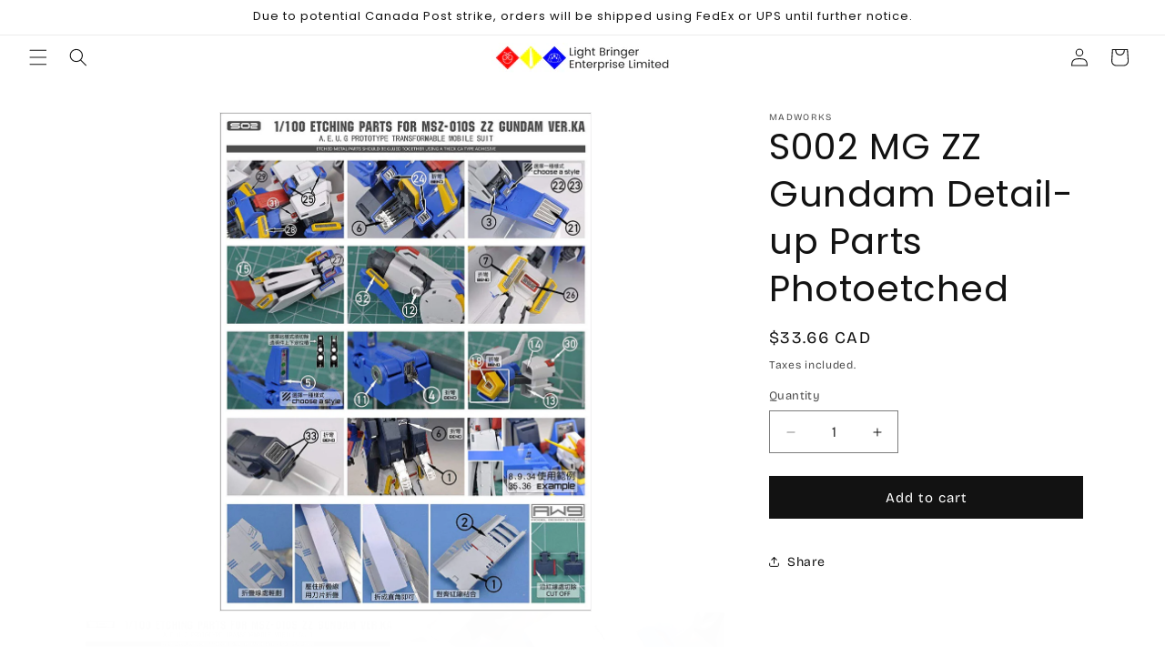

--- FILE ---
content_type: text/html; charset=utf-8
request_url: https://www.lightbringer.net/products/madworks-s02-mg-zz-gundam-detail-up-parts-photoetched
body_size: 26150
content:
<!doctype html>
<html class="js" lang="en">
  <head>
    <meta charset="utf-8">
    <meta http-equiv="X-UA-Compatible" content="IE=edge">
    <meta name="viewport" content="width=device-width,initial-scale=1">
    <meta name="theme-color" content="">
    <link rel="canonical" href="https://www.lightbringer.net/products/madworks-s02-mg-zz-gundam-detail-up-parts-photoetched"><link rel="preconnect" href="https://fonts.shopifycdn.com" crossorigin><title>
      S002 MG ZZ Gundam Detail-up Parts Photoetched
 &ndash; Light Bringer Enterprise Limited</title>

    

    

<meta property="og:site_name" content="Light Bringer Enterprise Limited">
<meta property="og:url" content="https://www.lightbringer.net/products/madworks-s02-mg-zz-gundam-detail-up-parts-photoetched">
<meta property="og:title" content="S002 MG ZZ Gundam Detail-up Parts Photoetched">
<meta property="og:type" content="product">
<meta property="og:description" content="Light Bringer Enterprise Limited - Authorized Canada Distributor of Madworks and DavidUnion products."><meta property="og:image" content="http://www.lightbringer.net/cdn/shop/products/8126FFZwWnL._SL1500.jpg?v=1571717409">
  <meta property="og:image:secure_url" content="https://www.lightbringer.net/cdn/shop/products/8126FFZwWnL._SL1500.jpg?v=1571717409">
  <meta property="og:image:width" content="1118">
  <meta property="og:image:height" content="1500"><meta property="og:price:amount" content="33.66">
  <meta property="og:price:currency" content="CAD"><meta name="twitter:card" content="summary_large_image">
<meta name="twitter:title" content="S002 MG ZZ Gundam Detail-up Parts Photoetched">
<meta name="twitter:description" content="Light Bringer Enterprise Limited - Authorized Canada Distributor of Madworks and DavidUnion products.">


    <script src="//www.lightbringer.net/cdn/shop/t/8/assets/constants.js?v=132983761750457495441740988222" defer="defer"></script>
    <script src="//www.lightbringer.net/cdn/shop/t/8/assets/pubsub.js?v=158357773527763999511740988223" defer="defer"></script>
    <script src="//www.lightbringer.net/cdn/shop/t/8/assets/global.js?v=152862011079830610291740988222" defer="defer"></script>
    <script src="//www.lightbringer.net/cdn/shop/t/8/assets/details-disclosure.js?v=13653116266235556501740988222" defer="defer"></script>
    <script src="//www.lightbringer.net/cdn/shop/t/8/assets/details-modal.js?v=25581673532751508451740988222" defer="defer"></script>
    <script src="//www.lightbringer.net/cdn/shop/t/8/assets/search-form.js?v=133129549252120666541740988223" defer="defer"></script><script src="//www.lightbringer.net/cdn/shop/t/8/assets/animations.js?v=88693664871331136111740988221" defer="defer"></script><script>window.performance && window.performance.mark && window.performance.mark('shopify.content_for_header.start');</script><meta id="shopify-digital-wallet" name="shopify-digital-wallet" content="/1302495304/digital_wallets/dialog">
<meta name="shopify-checkout-api-token" content="5d4e8533e5ec1720357a371562d446ca">
<meta id="in-context-paypal-metadata" data-shop-id="1302495304" data-venmo-supported="false" data-environment="production" data-locale="en_US" data-paypal-v4="true" data-currency="CAD">
<link rel="alternate" type="application/json+oembed" href="https://www.lightbringer.net/products/madworks-s02-mg-zz-gundam-detail-up-parts-photoetched.oembed">
<script async="async" src="/checkouts/internal/preloads.js?locale=en-CA"></script>
<script id="apple-pay-shop-capabilities" type="application/json">{"shopId":1302495304,"countryCode":"CA","currencyCode":"CAD","merchantCapabilities":["supports3DS"],"merchantId":"gid:\/\/shopify\/Shop\/1302495304","merchantName":"Light Bringer Enterprise Limited","requiredBillingContactFields":["postalAddress","email","phone"],"requiredShippingContactFields":["postalAddress","email","phone"],"shippingType":"shipping","supportedNetworks":["visa","masterCard","interac"],"total":{"type":"pending","label":"Light Bringer Enterprise Limited","amount":"1.00"},"shopifyPaymentsEnabled":true,"supportsSubscriptions":true}</script>
<script id="shopify-features" type="application/json">{"accessToken":"5d4e8533e5ec1720357a371562d446ca","betas":["rich-media-storefront-analytics"],"domain":"www.lightbringer.net","predictiveSearch":true,"shopId":1302495304,"locale":"en"}</script>
<script>var Shopify = Shopify || {};
Shopify.shop = "lightbringer-2.myshopify.com";
Shopify.locale = "en";
Shopify.currency = {"active":"CAD","rate":"1.0"};
Shopify.country = "CA";
Shopify.theme = {"name":"Dawn","id":144197583016,"schema_name":"Dawn","schema_version":"15.2.0","theme_store_id":887,"role":"main"};
Shopify.theme.handle = "null";
Shopify.theme.style = {"id":null,"handle":null};
Shopify.cdnHost = "www.lightbringer.net/cdn";
Shopify.routes = Shopify.routes || {};
Shopify.routes.root = "/";</script>
<script type="module">!function(o){(o.Shopify=o.Shopify||{}).modules=!0}(window);</script>
<script>!function(o){function n(){var o=[];function n(){o.push(Array.prototype.slice.apply(arguments))}return n.q=o,n}var t=o.Shopify=o.Shopify||{};t.loadFeatures=n(),t.autoloadFeatures=n()}(window);</script>
<script id="shop-js-analytics" type="application/json">{"pageType":"product"}</script>
<script defer="defer" async type="module" src="//www.lightbringer.net/cdn/shopifycloud/shop-js/modules/v2/client.init-shop-cart-sync_WVOgQShq.en.esm.js"></script>
<script defer="defer" async type="module" src="//www.lightbringer.net/cdn/shopifycloud/shop-js/modules/v2/chunk.common_C_13GLB1.esm.js"></script>
<script defer="defer" async type="module" src="//www.lightbringer.net/cdn/shopifycloud/shop-js/modules/v2/chunk.modal_CLfMGd0m.esm.js"></script>
<script type="module">
  await import("//www.lightbringer.net/cdn/shopifycloud/shop-js/modules/v2/client.init-shop-cart-sync_WVOgQShq.en.esm.js");
await import("//www.lightbringer.net/cdn/shopifycloud/shop-js/modules/v2/chunk.common_C_13GLB1.esm.js");
await import("//www.lightbringer.net/cdn/shopifycloud/shop-js/modules/v2/chunk.modal_CLfMGd0m.esm.js");

  window.Shopify.SignInWithShop?.initShopCartSync?.({"fedCMEnabled":true,"windoidEnabled":true});

</script>
<script id="__st">var __st={"a":1302495304,"offset":-28800,"reqid":"23db5125-9c0d-40b8-adff-443fc0035a33-1769554861","pageurl":"www.lightbringer.net\/products\/madworks-s02-mg-zz-gundam-detail-up-parts-photoetched","u":"e3d45d312039","p":"product","rtyp":"product","rid":4125068034120};</script>
<script>window.ShopifyPaypalV4VisibilityTracking = true;</script>
<script id="captcha-bootstrap">!function(){'use strict';const t='contact',e='account',n='new_comment',o=[[t,t],['blogs',n],['comments',n],[t,'customer']],c=[[e,'customer_login'],[e,'guest_login'],[e,'recover_customer_password'],[e,'create_customer']],r=t=>t.map((([t,e])=>`form[action*='/${t}']:not([data-nocaptcha='true']) input[name='form_type'][value='${e}']`)).join(','),a=t=>()=>t?[...document.querySelectorAll(t)].map((t=>t.form)):[];function s(){const t=[...o],e=r(t);return a(e)}const i='password',u='form_key',d=['recaptcha-v3-token','g-recaptcha-response','h-captcha-response',i],f=()=>{try{return window.sessionStorage}catch{return}},m='__shopify_v',_=t=>t.elements[u];function p(t,e,n=!1){try{const o=window.sessionStorage,c=JSON.parse(o.getItem(e)),{data:r}=function(t){const{data:e,action:n}=t;return t[m]||n?{data:e,action:n}:{data:t,action:n}}(c);for(const[e,n]of Object.entries(r))t.elements[e]&&(t.elements[e].value=n);n&&o.removeItem(e)}catch(o){console.error('form repopulation failed',{error:o})}}const l='form_type',E='cptcha';function T(t){t.dataset[E]=!0}const w=window,h=w.document,L='Shopify',v='ce_forms',y='captcha';let A=!1;((t,e)=>{const n=(g='f06e6c50-85a8-45c8-87d0-21a2b65856fe',I='https://cdn.shopify.com/shopifycloud/storefront-forms-hcaptcha/ce_storefront_forms_captcha_hcaptcha.v1.5.2.iife.js',D={infoText:'Protected by hCaptcha',privacyText:'Privacy',termsText:'Terms'},(t,e,n)=>{const o=w[L][v],c=o.bindForm;if(c)return c(t,g,e,D).then(n);var r;o.q.push([[t,g,e,D],n]),r=I,A||(h.body.append(Object.assign(h.createElement('script'),{id:'captcha-provider',async:!0,src:r})),A=!0)});var g,I,D;w[L]=w[L]||{},w[L][v]=w[L][v]||{},w[L][v].q=[],w[L][y]=w[L][y]||{},w[L][y].protect=function(t,e){n(t,void 0,e),T(t)},Object.freeze(w[L][y]),function(t,e,n,w,h,L){const[v,y,A,g]=function(t,e,n){const i=e?o:[],u=t?c:[],d=[...i,...u],f=r(d),m=r(i),_=r(d.filter((([t,e])=>n.includes(e))));return[a(f),a(m),a(_),s()]}(w,h,L),I=t=>{const e=t.target;return e instanceof HTMLFormElement?e:e&&e.form},D=t=>v().includes(t);t.addEventListener('submit',(t=>{const e=I(t);if(!e)return;const n=D(e)&&!e.dataset.hcaptchaBound&&!e.dataset.recaptchaBound,o=_(e),c=g().includes(e)&&(!o||!o.value);(n||c)&&t.preventDefault(),c&&!n&&(function(t){try{if(!f())return;!function(t){const e=f();if(!e)return;const n=_(t);if(!n)return;const o=n.value;o&&e.removeItem(o)}(t);const e=Array.from(Array(32),(()=>Math.random().toString(36)[2])).join('');!function(t,e){_(t)||t.append(Object.assign(document.createElement('input'),{type:'hidden',name:u})),t.elements[u].value=e}(t,e),function(t,e){const n=f();if(!n)return;const o=[...t.querySelectorAll(`input[type='${i}']`)].map((({name:t})=>t)),c=[...d,...o],r={};for(const[a,s]of new FormData(t).entries())c.includes(a)||(r[a]=s);n.setItem(e,JSON.stringify({[m]:1,action:t.action,data:r}))}(t,e)}catch(e){console.error('failed to persist form',e)}}(e),e.submit())}));const S=(t,e)=>{t&&!t.dataset[E]&&(n(t,e.some((e=>e===t))),T(t))};for(const o of['focusin','change'])t.addEventListener(o,(t=>{const e=I(t);D(e)&&S(e,y())}));const B=e.get('form_key'),M=e.get(l),P=B&&M;t.addEventListener('DOMContentLoaded',(()=>{const t=y();if(P)for(const e of t)e.elements[l].value===M&&p(e,B);[...new Set([...A(),...v().filter((t=>'true'===t.dataset.shopifyCaptcha))])].forEach((e=>S(e,t)))}))}(h,new URLSearchParams(w.location.search),n,t,e,['guest_login'])})(!0,!0)}();</script>
<script integrity="sha256-4kQ18oKyAcykRKYeNunJcIwy7WH5gtpwJnB7kiuLZ1E=" data-source-attribution="shopify.loadfeatures" defer="defer" src="//www.lightbringer.net/cdn/shopifycloud/storefront/assets/storefront/load_feature-a0a9edcb.js" crossorigin="anonymous"></script>
<script data-source-attribution="shopify.dynamic_checkout.dynamic.init">var Shopify=Shopify||{};Shopify.PaymentButton=Shopify.PaymentButton||{isStorefrontPortableWallets:!0,init:function(){window.Shopify.PaymentButton.init=function(){};var t=document.createElement("script");t.src="https://www.lightbringer.net/cdn/shopifycloud/portable-wallets/latest/portable-wallets.en.js",t.type="module",document.head.appendChild(t)}};
</script>
<script data-source-attribution="shopify.dynamic_checkout.buyer_consent">
  function portableWalletsHideBuyerConsent(e){var t=document.getElementById("shopify-buyer-consent"),n=document.getElementById("shopify-subscription-policy-button");t&&n&&(t.classList.add("hidden"),t.setAttribute("aria-hidden","true"),n.removeEventListener("click",e))}function portableWalletsShowBuyerConsent(e){var t=document.getElementById("shopify-buyer-consent"),n=document.getElementById("shopify-subscription-policy-button");t&&n&&(t.classList.remove("hidden"),t.removeAttribute("aria-hidden"),n.addEventListener("click",e))}window.Shopify?.PaymentButton&&(window.Shopify.PaymentButton.hideBuyerConsent=portableWalletsHideBuyerConsent,window.Shopify.PaymentButton.showBuyerConsent=portableWalletsShowBuyerConsent);
</script>
<script data-source-attribution="shopify.dynamic_checkout.cart.bootstrap">document.addEventListener("DOMContentLoaded",(function(){function t(){return document.querySelector("shopify-accelerated-checkout-cart, shopify-accelerated-checkout")}if(t())Shopify.PaymentButton.init();else{new MutationObserver((function(e,n){t()&&(Shopify.PaymentButton.init(),n.disconnect())})).observe(document.body,{childList:!0,subtree:!0})}}));
</script>
<script id='scb4127' type='text/javascript' async='' src='https://www.lightbringer.net/cdn/shopifycloud/privacy-banner/storefront-banner.js'></script><link id="shopify-accelerated-checkout-styles" rel="stylesheet" media="screen" href="https://www.lightbringer.net/cdn/shopifycloud/portable-wallets/latest/accelerated-checkout-backwards-compat.css" crossorigin="anonymous">
<style id="shopify-accelerated-checkout-cart">
        #shopify-buyer-consent {
  margin-top: 1em;
  display: inline-block;
  width: 100%;
}

#shopify-buyer-consent.hidden {
  display: none;
}

#shopify-subscription-policy-button {
  background: none;
  border: none;
  padding: 0;
  text-decoration: underline;
  font-size: inherit;
  cursor: pointer;
}

#shopify-subscription-policy-button::before {
  box-shadow: none;
}

      </style>
<script id="sections-script" data-sections="header" defer="defer" src="//www.lightbringer.net/cdn/shop/t/8/compiled_assets/scripts.js?v=2283"></script>
<script>window.performance && window.performance.mark && window.performance.mark('shopify.content_for_header.end');</script>


    <style data-shopify>
      @font-face {
  font-family: "Bricolage Grotesque";
  font-weight: 400;
  font-style: normal;
  font-display: swap;
  src: url("//www.lightbringer.net/cdn/fonts/bricolage_grotesque/bricolagegrotesque_n4.3c051773a9f927cd8737c10568a7e4175690f7d9.woff2") format("woff2"),
       url("//www.lightbringer.net/cdn/fonts/bricolage_grotesque/bricolagegrotesque_n4.58698d726495f44d45631b33dcda62f474c467fc.woff") format("woff");
}

      @font-face {
  font-family: "Bricolage Grotesque";
  font-weight: 700;
  font-style: normal;
  font-display: swap;
  src: url("//www.lightbringer.net/cdn/fonts/bricolage_grotesque/bricolagegrotesque_n7.de5675dd7a8e145fdc4cb2cfe67a16cb085528d0.woff2") format("woff2"),
       url("//www.lightbringer.net/cdn/fonts/bricolage_grotesque/bricolagegrotesque_n7.d701b766b46c76aceb10c78473f491dff9b09e5e.woff") format("woff");
}

      
      
      @font-face {
  font-family: Poppins;
  font-weight: 400;
  font-style: normal;
  font-display: swap;
  src: url("//www.lightbringer.net/cdn/fonts/poppins/poppins_n4.0ba78fa5af9b0e1a374041b3ceaadf0a43b41362.woff2") format("woff2"),
       url("//www.lightbringer.net/cdn/fonts/poppins/poppins_n4.214741a72ff2596839fc9760ee7a770386cf16ca.woff") format("woff");
}


      
        :root,
        .color-scheme-1 {
          --color-background: 255,255,255;
        
          --gradient-background: #ffffff;
        

        

        --color-foreground: 18,18,18;
        --color-background-contrast: 191,191,191;
        --color-shadow: 18,18,18;
        --color-button: 18,18,18;
        --color-button-text: 255,255,255;
        --color-secondary-button: 255,255,255;
        --color-secondary-button-text: 18,18,18;
        --color-link: 18,18,18;
        --color-badge-foreground: 18,18,18;
        --color-badge-background: 255,255,255;
        --color-badge-border: 18,18,18;
        --payment-terms-background-color: rgb(255 255 255);
      }
      
        
        .color-scheme-2 {
          --color-background: 243,243,243;
        
          --gradient-background: #f3f3f3;
        

        

        --color-foreground: 18,18,18;
        --color-background-contrast: 179,179,179;
        --color-shadow: 18,18,18;
        --color-button: 18,18,18;
        --color-button-text: 243,243,243;
        --color-secondary-button: 243,243,243;
        --color-secondary-button-text: 18,18,18;
        --color-link: 18,18,18;
        --color-badge-foreground: 18,18,18;
        --color-badge-background: 243,243,243;
        --color-badge-border: 18,18,18;
        --payment-terms-background-color: rgb(243 243 243);
      }
      
        
        .color-scheme-3 {
          --color-background: 74,58,105;
        
          --gradient-background: #4a3a69;
        

        

        --color-foreground: 255,255,255;
        --color-background-contrast: 16,13,23;
        --color-shadow: 18,18,18;
        --color-button: 255,255,255;
        --color-button-text: 0,0,0;
        --color-secondary-button: 74,58,105;
        --color-secondary-button-text: 255,255,255;
        --color-link: 255,255,255;
        --color-badge-foreground: 255,255,255;
        --color-badge-background: 74,58,105;
        --color-badge-border: 255,255,255;
        --payment-terms-background-color: rgb(74 58 105);
      }
      
        
        .color-scheme-4 {
          --color-background: 18,18,18;
        
          --gradient-background: #121212;
        

        

        --color-foreground: 255,255,255;
        --color-background-contrast: 146,146,146;
        --color-shadow: 18,18,18;
        --color-button: 255,255,255;
        --color-button-text: 18,18,18;
        --color-secondary-button: 18,18,18;
        --color-secondary-button-text: 255,255,255;
        --color-link: 255,255,255;
        --color-badge-foreground: 255,255,255;
        --color-badge-background: 18,18,18;
        --color-badge-border: 255,255,255;
        --payment-terms-background-color: rgb(18 18 18);
      }
      
        
        .color-scheme-5 {
          --color-background: 90,114,197;
        
          --gradient-background: #5a72c5;
        

        

        --color-foreground: 255,255,255;
        --color-background-contrast: 41,59,118;
        --color-shadow: 18,18,18;
        --color-button: 255,255,255;
        --color-button-text: 90,114,197;
        --color-secondary-button: 90,114,197;
        --color-secondary-button-text: 255,255,255;
        --color-link: 255,255,255;
        --color-badge-foreground: 255,255,255;
        --color-badge-background: 90,114,197;
        --color-badge-border: 255,255,255;
        --payment-terms-background-color: rgb(90 114 197);
      }
      

      body, .color-scheme-1, .color-scheme-2, .color-scheme-3, .color-scheme-4, .color-scheme-5 {
        color: rgba(var(--color-foreground), 0.75);
        background-color: rgb(var(--color-background));
      }

      :root {
        --font-body-family: "Bricolage Grotesque", sans-serif;
        --font-body-style: normal;
        --font-body-weight: 400;
        --font-body-weight-bold: 700;

        --font-heading-family: Poppins, sans-serif;
        --font-heading-style: normal;
        --font-heading-weight: 400;

        --font-body-scale: 1.0;
        --font-heading-scale: 1.0;

        --media-padding: px;
        --media-border-opacity: 0.05;
        --media-border-width: 1px;
        --media-radius: 0px;
        --media-shadow-opacity: 0.0;
        --media-shadow-horizontal-offset: 0px;
        --media-shadow-vertical-offset: 4px;
        --media-shadow-blur-radius: 5px;
        --media-shadow-visible: 0;

        --page-width: 120rem;
        --page-width-margin: 0rem;

        --product-card-image-padding: 0.0rem;
        --product-card-corner-radius: 0.0rem;
        --product-card-text-alignment: left;
        --product-card-border-width: 0.0rem;
        --product-card-border-opacity: 0.1;
        --product-card-shadow-opacity: 0.0;
        --product-card-shadow-visible: 0;
        --product-card-shadow-horizontal-offset: 0.0rem;
        --product-card-shadow-vertical-offset: 0.4rem;
        --product-card-shadow-blur-radius: 0.5rem;

        --collection-card-image-padding: 0.0rem;
        --collection-card-corner-radius: 0.0rem;
        --collection-card-text-alignment: left;
        --collection-card-border-width: 0.0rem;
        --collection-card-border-opacity: 0.1;
        --collection-card-shadow-opacity: 0.0;
        --collection-card-shadow-visible: 0;
        --collection-card-shadow-horizontal-offset: 0.0rem;
        --collection-card-shadow-vertical-offset: 0.4rem;
        --collection-card-shadow-blur-radius: 0.5rem;

        --blog-card-image-padding: 0.0rem;
        --blog-card-corner-radius: 0.0rem;
        --blog-card-text-alignment: left;
        --blog-card-border-width: 0.0rem;
        --blog-card-border-opacity: 0.1;
        --blog-card-shadow-opacity: 0.0;
        --blog-card-shadow-visible: 0;
        --blog-card-shadow-horizontal-offset: 0.0rem;
        --blog-card-shadow-vertical-offset: 0.4rem;
        --blog-card-shadow-blur-radius: 0.5rem;

        --badge-corner-radius: 4.0rem;

        --popup-border-width: 1px;
        --popup-border-opacity: 0.1;
        --popup-corner-radius: 0px;
        --popup-shadow-opacity: 0.05;
        --popup-shadow-horizontal-offset: 0px;
        --popup-shadow-vertical-offset: 4px;
        --popup-shadow-blur-radius: 5px;

        --drawer-border-width: 1px;
        --drawer-border-opacity: 0.1;
        --drawer-shadow-opacity: 0.0;
        --drawer-shadow-horizontal-offset: 0px;
        --drawer-shadow-vertical-offset: 4px;
        --drawer-shadow-blur-radius: 5px;

        --spacing-sections-desktop: 0px;
        --spacing-sections-mobile: 0px;

        --grid-desktop-vertical-spacing: 8px;
        --grid-desktop-horizontal-spacing: 8px;
        --grid-mobile-vertical-spacing: 4px;
        --grid-mobile-horizontal-spacing: 4px;

        --text-boxes-border-opacity: 0.1;
        --text-boxes-border-width: 0px;
        --text-boxes-radius: 0px;
        --text-boxes-shadow-opacity: 0.0;
        --text-boxes-shadow-visible: 0;
        --text-boxes-shadow-horizontal-offset: 0px;
        --text-boxes-shadow-vertical-offset: 4px;
        --text-boxes-shadow-blur-radius: 5px;

        --buttons-radius: 0px;
        --buttons-radius-outset: 0px;
        --buttons-border-width: 1px;
        --buttons-border-opacity: 1.0;
        --buttons-shadow-opacity: 0.0;
        --buttons-shadow-visible: 0;
        --buttons-shadow-horizontal-offset: 0px;
        --buttons-shadow-vertical-offset: 4px;
        --buttons-shadow-blur-radius: 5px;
        --buttons-border-offset: 0px;

        --inputs-radius: 0px;
        --inputs-border-width: 1px;
        --inputs-border-opacity: 0.55;
        --inputs-shadow-opacity: 0.0;
        --inputs-shadow-horizontal-offset: 0px;
        --inputs-margin-offset: 0px;
        --inputs-shadow-vertical-offset: 4px;
        --inputs-shadow-blur-radius: 5px;
        --inputs-radius-outset: 0px;

        --variant-pills-radius: 40px;
        --variant-pills-border-width: 1px;
        --variant-pills-border-opacity: 0.55;
        --variant-pills-shadow-opacity: 0.0;
        --variant-pills-shadow-horizontal-offset: 0px;
        --variant-pills-shadow-vertical-offset: 4px;
        --variant-pills-shadow-blur-radius: 5px;
      }

      *,
      *::before,
      *::after {
        box-sizing: inherit;
      }

      html {
        box-sizing: border-box;
        font-size: calc(var(--font-body-scale) * 62.5%);
        height: 100%;
      }

      body {
        display: grid;
        grid-template-rows: auto auto 1fr auto;
        grid-template-columns: 100%;
        min-height: 100%;
        margin: 0;
        font-size: 1.5rem;
        letter-spacing: 0.06rem;
        line-height: calc(1 + 0.8 / var(--font-body-scale));
        font-family: var(--font-body-family);
        font-style: var(--font-body-style);
        font-weight: var(--font-body-weight);
      }

      @media screen and (min-width: 750px) {
        body {
          font-size: 1.6rem;
        }
      }
    </style>

    <link href="//www.lightbringer.net/cdn/shop/t/8/assets/base.css?v=159841507637079171801740988221" rel="stylesheet" type="text/css" media="all" />
    <link rel="stylesheet" href="//www.lightbringer.net/cdn/shop/t/8/assets/component-cart-items.css?v=123238115697927560811740988221" media="print" onload="this.media='all'"><link href="//www.lightbringer.net/cdn/shop/t/8/assets/component-cart-drawer.css?v=112801333748515159671740988221" rel="stylesheet" type="text/css" media="all" />
      <link href="//www.lightbringer.net/cdn/shop/t/8/assets/component-cart.css?v=164708765130180853531740988221" rel="stylesheet" type="text/css" media="all" />
      <link href="//www.lightbringer.net/cdn/shop/t/8/assets/component-totals.css?v=15906652033866631521740988221" rel="stylesheet" type="text/css" media="all" />
      <link href="//www.lightbringer.net/cdn/shop/t/8/assets/component-price.css?v=70172745017360139101740988221" rel="stylesheet" type="text/css" media="all" />
      <link href="//www.lightbringer.net/cdn/shop/t/8/assets/component-discounts.css?v=152760482443307489271740988221" rel="stylesheet" type="text/css" media="all" />

      <link rel="preload" as="font" href="//www.lightbringer.net/cdn/fonts/bricolage_grotesque/bricolagegrotesque_n4.3c051773a9f927cd8737c10568a7e4175690f7d9.woff2" type="font/woff2" crossorigin>
      

      <link rel="preload" as="font" href="//www.lightbringer.net/cdn/fonts/poppins/poppins_n4.0ba78fa5af9b0e1a374041b3ceaadf0a43b41362.woff2" type="font/woff2" crossorigin>
      
<link
        rel="stylesheet"
        href="//www.lightbringer.net/cdn/shop/t/8/assets/component-predictive-search.css?v=118923337488134913561740988221"
        media="print"
        onload="this.media='all'"
      ><script>
      if (Shopify.designMode) {
        document.documentElement.classList.add('shopify-design-mode');
      }
    </script>
  <link href="https://monorail-edge.shopifysvc.com" rel="dns-prefetch">
<script>(function(){if ("sendBeacon" in navigator && "performance" in window) {try {var session_token_from_headers = performance.getEntriesByType('navigation')[0].serverTiming.find(x => x.name == '_s').description;} catch {var session_token_from_headers = undefined;}var session_cookie_matches = document.cookie.match(/_shopify_s=([^;]*)/);var session_token_from_cookie = session_cookie_matches && session_cookie_matches.length === 2 ? session_cookie_matches[1] : "";var session_token = session_token_from_headers || session_token_from_cookie || "";function handle_abandonment_event(e) {var entries = performance.getEntries().filter(function(entry) {return /monorail-edge.shopifysvc.com/.test(entry.name);});if (!window.abandonment_tracked && entries.length === 0) {window.abandonment_tracked = true;var currentMs = Date.now();var navigation_start = performance.timing.navigationStart;var payload = {shop_id: 1302495304,url: window.location.href,navigation_start,duration: currentMs - navigation_start,session_token,page_type: "product"};window.navigator.sendBeacon("https://monorail-edge.shopifysvc.com/v1/produce", JSON.stringify({schema_id: "online_store_buyer_site_abandonment/1.1",payload: payload,metadata: {event_created_at_ms: currentMs,event_sent_at_ms: currentMs}}));}}window.addEventListener('pagehide', handle_abandonment_event);}}());</script>
<script id="web-pixels-manager-setup">(function e(e,d,r,n,o){if(void 0===o&&(o={}),!Boolean(null===(a=null===(i=window.Shopify)||void 0===i?void 0:i.analytics)||void 0===a?void 0:a.replayQueue)){var i,a;window.Shopify=window.Shopify||{};var t=window.Shopify;t.analytics=t.analytics||{};var s=t.analytics;s.replayQueue=[],s.publish=function(e,d,r){return s.replayQueue.push([e,d,r]),!0};try{self.performance.mark("wpm:start")}catch(e){}var l=function(){var e={modern:/Edge?\/(1{2}[4-9]|1[2-9]\d|[2-9]\d{2}|\d{4,})\.\d+(\.\d+|)|Firefox\/(1{2}[4-9]|1[2-9]\d|[2-9]\d{2}|\d{4,})\.\d+(\.\d+|)|Chrom(ium|e)\/(9{2}|\d{3,})\.\d+(\.\d+|)|(Maci|X1{2}).+ Version\/(15\.\d+|(1[6-9]|[2-9]\d|\d{3,})\.\d+)([,.]\d+|)( \(\w+\)|)( Mobile\/\w+|) Safari\/|Chrome.+OPR\/(9{2}|\d{3,})\.\d+\.\d+|(CPU[ +]OS|iPhone[ +]OS|CPU[ +]iPhone|CPU IPhone OS|CPU iPad OS)[ +]+(15[._]\d+|(1[6-9]|[2-9]\d|\d{3,})[._]\d+)([._]\d+|)|Android:?[ /-](13[3-9]|1[4-9]\d|[2-9]\d{2}|\d{4,})(\.\d+|)(\.\d+|)|Android.+Firefox\/(13[5-9]|1[4-9]\d|[2-9]\d{2}|\d{4,})\.\d+(\.\d+|)|Android.+Chrom(ium|e)\/(13[3-9]|1[4-9]\d|[2-9]\d{2}|\d{4,})\.\d+(\.\d+|)|SamsungBrowser\/([2-9]\d|\d{3,})\.\d+/,legacy:/Edge?\/(1[6-9]|[2-9]\d|\d{3,})\.\d+(\.\d+|)|Firefox\/(5[4-9]|[6-9]\d|\d{3,})\.\d+(\.\d+|)|Chrom(ium|e)\/(5[1-9]|[6-9]\d|\d{3,})\.\d+(\.\d+|)([\d.]+$|.*Safari\/(?![\d.]+ Edge\/[\d.]+$))|(Maci|X1{2}).+ Version\/(10\.\d+|(1[1-9]|[2-9]\d|\d{3,})\.\d+)([,.]\d+|)( \(\w+\)|)( Mobile\/\w+|) Safari\/|Chrome.+OPR\/(3[89]|[4-9]\d|\d{3,})\.\d+\.\d+|(CPU[ +]OS|iPhone[ +]OS|CPU[ +]iPhone|CPU IPhone OS|CPU iPad OS)[ +]+(10[._]\d+|(1[1-9]|[2-9]\d|\d{3,})[._]\d+)([._]\d+|)|Android:?[ /-](13[3-9]|1[4-9]\d|[2-9]\d{2}|\d{4,})(\.\d+|)(\.\d+|)|Mobile Safari.+OPR\/([89]\d|\d{3,})\.\d+\.\d+|Android.+Firefox\/(13[5-9]|1[4-9]\d|[2-9]\d{2}|\d{4,})\.\d+(\.\d+|)|Android.+Chrom(ium|e)\/(13[3-9]|1[4-9]\d|[2-9]\d{2}|\d{4,})\.\d+(\.\d+|)|Android.+(UC? ?Browser|UCWEB|U3)[ /]?(15\.([5-9]|\d{2,})|(1[6-9]|[2-9]\d|\d{3,})\.\d+)\.\d+|SamsungBrowser\/(5\.\d+|([6-9]|\d{2,})\.\d+)|Android.+MQ{2}Browser\/(14(\.(9|\d{2,})|)|(1[5-9]|[2-9]\d|\d{3,})(\.\d+|))(\.\d+|)|K[Aa][Ii]OS\/(3\.\d+|([4-9]|\d{2,})\.\d+)(\.\d+|)/},d=e.modern,r=e.legacy,n=navigator.userAgent;return n.match(d)?"modern":n.match(r)?"legacy":"unknown"}(),u="modern"===l?"modern":"legacy",c=(null!=n?n:{modern:"",legacy:""})[u],f=function(e){return[e.baseUrl,"/wpm","/b",e.hashVersion,"modern"===e.buildTarget?"m":"l",".js"].join("")}({baseUrl:d,hashVersion:r,buildTarget:u}),m=function(e){var d=e.version,r=e.bundleTarget,n=e.surface,o=e.pageUrl,i=e.monorailEndpoint;return{emit:function(e){var a=e.status,t=e.errorMsg,s=(new Date).getTime(),l=JSON.stringify({metadata:{event_sent_at_ms:s},events:[{schema_id:"web_pixels_manager_load/3.1",payload:{version:d,bundle_target:r,page_url:o,status:a,surface:n,error_msg:t},metadata:{event_created_at_ms:s}}]});if(!i)return console&&console.warn&&console.warn("[Web Pixels Manager] No Monorail endpoint provided, skipping logging."),!1;try{return self.navigator.sendBeacon.bind(self.navigator)(i,l)}catch(e){}var u=new XMLHttpRequest;try{return u.open("POST",i,!0),u.setRequestHeader("Content-Type","text/plain"),u.send(l),!0}catch(e){return console&&console.warn&&console.warn("[Web Pixels Manager] Got an unhandled error while logging to Monorail."),!1}}}}({version:r,bundleTarget:l,surface:e.surface,pageUrl:self.location.href,monorailEndpoint:e.monorailEndpoint});try{o.browserTarget=l,function(e){var d=e.src,r=e.async,n=void 0===r||r,o=e.onload,i=e.onerror,a=e.sri,t=e.scriptDataAttributes,s=void 0===t?{}:t,l=document.createElement("script"),u=document.querySelector("head"),c=document.querySelector("body");if(l.async=n,l.src=d,a&&(l.integrity=a,l.crossOrigin="anonymous"),s)for(var f in s)if(Object.prototype.hasOwnProperty.call(s,f))try{l.dataset[f]=s[f]}catch(e){}if(o&&l.addEventListener("load",o),i&&l.addEventListener("error",i),u)u.appendChild(l);else{if(!c)throw new Error("Did not find a head or body element to append the script");c.appendChild(l)}}({src:f,async:!0,onload:function(){if(!function(){var e,d;return Boolean(null===(d=null===(e=window.Shopify)||void 0===e?void 0:e.analytics)||void 0===d?void 0:d.initialized)}()){var d=window.webPixelsManager.init(e)||void 0;if(d){var r=window.Shopify.analytics;r.replayQueue.forEach((function(e){var r=e[0],n=e[1],o=e[2];d.publishCustomEvent(r,n,o)})),r.replayQueue=[],r.publish=d.publishCustomEvent,r.visitor=d.visitor,r.initialized=!0}}},onerror:function(){return m.emit({status:"failed",errorMsg:"".concat(f," has failed to load")})},sri:function(e){var d=/^sha384-[A-Za-z0-9+/=]+$/;return"string"==typeof e&&d.test(e)}(c)?c:"",scriptDataAttributes:o}),m.emit({status:"loading"})}catch(e){m.emit({status:"failed",errorMsg:(null==e?void 0:e.message)||"Unknown error"})}}})({shopId: 1302495304,storefrontBaseUrl: "https://www.lightbringer.net",extensionsBaseUrl: "https://extensions.shopifycdn.com/cdn/shopifycloud/web-pixels-manager",monorailEndpoint: "https://monorail-edge.shopifysvc.com/unstable/produce_batch",surface: "storefront-renderer",enabledBetaFlags: ["2dca8a86"],webPixelsConfigList: [{"id":"shopify-app-pixel","configuration":"{}","eventPayloadVersion":"v1","runtimeContext":"STRICT","scriptVersion":"0450","apiClientId":"shopify-pixel","type":"APP","privacyPurposes":["ANALYTICS","MARKETING"]},{"id":"shopify-custom-pixel","eventPayloadVersion":"v1","runtimeContext":"LAX","scriptVersion":"0450","apiClientId":"shopify-pixel","type":"CUSTOM","privacyPurposes":["ANALYTICS","MARKETING"]}],isMerchantRequest: false,initData: {"shop":{"name":"Light Bringer Enterprise Limited","paymentSettings":{"currencyCode":"CAD"},"myshopifyDomain":"lightbringer-2.myshopify.com","countryCode":"CA","storefrontUrl":"https:\/\/www.lightbringer.net"},"customer":null,"cart":null,"checkout":null,"productVariants":[{"price":{"amount":33.66,"currencyCode":"CAD"},"product":{"title":"S002 MG ZZ Gundam Detail-up Parts Photoetched","vendor":"Madworks","id":"4125068034120","untranslatedTitle":"S002 MG ZZ Gundam Detail-up Parts Photoetched","url":"\/products\/madworks-s02-mg-zz-gundam-detail-up-parts-photoetched","type":""},"id":"30270973542472","image":{"src":"\/\/www.lightbringer.net\/cdn\/shop\/products\/8126FFZwWnL._SL1500.jpg?v=1571717409"},"sku":"","title":"Default Title","untranslatedTitle":"Default Title"}],"purchasingCompany":null},},"https://www.lightbringer.net/cdn","fcfee988w5aeb613cpc8e4bc33m6693e112",{"modern":"","legacy":""},{"shopId":"1302495304","storefrontBaseUrl":"https:\/\/www.lightbringer.net","extensionBaseUrl":"https:\/\/extensions.shopifycdn.com\/cdn\/shopifycloud\/web-pixels-manager","surface":"storefront-renderer","enabledBetaFlags":"[\"2dca8a86\"]","isMerchantRequest":"false","hashVersion":"fcfee988w5aeb613cpc8e4bc33m6693e112","publish":"custom","events":"[[\"page_viewed\",{}],[\"product_viewed\",{\"productVariant\":{\"price\":{\"amount\":33.66,\"currencyCode\":\"CAD\"},\"product\":{\"title\":\"S002 MG ZZ Gundam Detail-up Parts Photoetched\",\"vendor\":\"Madworks\",\"id\":\"4125068034120\",\"untranslatedTitle\":\"S002 MG ZZ Gundam Detail-up Parts Photoetched\",\"url\":\"\/products\/madworks-s02-mg-zz-gundam-detail-up-parts-photoetched\",\"type\":\"\"},\"id\":\"30270973542472\",\"image\":{\"src\":\"\/\/www.lightbringer.net\/cdn\/shop\/products\/8126FFZwWnL._SL1500.jpg?v=1571717409\"},\"sku\":\"\",\"title\":\"Default Title\",\"untranslatedTitle\":\"Default Title\"}}]]"});</script><script>
  window.ShopifyAnalytics = window.ShopifyAnalytics || {};
  window.ShopifyAnalytics.meta = window.ShopifyAnalytics.meta || {};
  window.ShopifyAnalytics.meta.currency = 'CAD';
  var meta = {"product":{"id":4125068034120,"gid":"gid:\/\/shopify\/Product\/4125068034120","vendor":"Madworks","type":"","handle":"madworks-s02-mg-zz-gundam-detail-up-parts-photoetched","variants":[{"id":30270973542472,"price":3366,"name":"S002 MG ZZ Gundam Detail-up Parts Photoetched","public_title":null,"sku":""}],"remote":false},"page":{"pageType":"product","resourceType":"product","resourceId":4125068034120,"requestId":"23db5125-9c0d-40b8-adff-443fc0035a33-1769554861"}};
  for (var attr in meta) {
    window.ShopifyAnalytics.meta[attr] = meta[attr];
  }
</script>
<script class="analytics">
  (function () {
    var customDocumentWrite = function(content) {
      var jquery = null;

      if (window.jQuery) {
        jquery = window.jQuery;
      } else if (window.Checkout && window.Checkout.$) {
        jquery = window.Checkout.$;
      }

      if (jquery) {
        jquery('body').append(content);
      }
    };

    var hasLoggedConversion = function(token) {
      if (token) {
        return document.cookie.indexOf('loggedConversion=' + token) !== -1;
      }
      return false;
    }

    var setCookieIfConversion = function(token) {
      if (token) {
        var twoMonthsFromNow = new Date(Date.now());
        twoMonthsFromNow.setMonth(twoMonthsFromNow.getMonth() + 2);

        document.cookie = 'loggedConversion=' + token + '; expires=' + twoMonthsFromNow;
      }
    }

    var trekkie = window.ShopifyAnalytics.lib = window.trekkie = window.trekkie || [];
    if (trekkie.integrations) {
      return;
    }
    trekkie.methods = [
      'identify',
      'page',
      'ready',
      'track',
      'trackForm',
      'trackLink'
    ];
    trekkie.factory = function(method) {
      return function() {
        var args = Array.prototype.slice.call(arguments);
        args.unshift(method);
        trekkie.push(args);
        return trekkie;
      };
    };
    for (var i = 0; i < trekkie.methods.length; i++) {
      var key = trekkie.methods[i];
      trekkie[key] = trekkie.factory(key);
    }
    trekkie.load = function(config) {
      trekkie.config = config || {};
      trekkie.config.initialDocumentCookie = document.cookie;
      var first = document.getElementsByTagName('script')[0];
      var script = document.createElement('script');
      script.type = 'text/javascript';
      script.onerror = function(e) {
        var scriptFallback = document.createElement('script');
        scriptFallback.type = 'text/javascript';
        scriptFallback.onerror = function(error) {
                var Monorail = {
      produce: function produce(monorailDomain, schemaId, payload) {
        var currentMs = new Date().getTime();
        var event = {
          schema_id: schemaId,
          payload: payload,
          metadata: {
            event_created_at_ms: currentMs,
            event_sent_at_ms: currentMs
          }
        };
        return Monorail.sendRequest("https://" + monorailDomain + "/v1/produce", JSON.stringify(event));
      },
      sendRequest: function sendRequest(endpointUrl, payload) {
        // Try the sendBeacon API
        if (window && window.navigator && typeof window.navigator.sendBeacon === 'function' && typeof window.Blob === 'function' && !Monorail.isIos12()) {
          var blobData = new window.Blob([payload], {
            type: 'text/plain'
          });

          if (window.navigator.sendBeacon(endpointUrl, blobData)) {
            return true;
          } // sendBeacon was not successful

        } // XHR beacon

        var xhr = new XMLHttpRequest();

        try {
          xhr.open('POST', endpointUrl);
          xhr.setRequestHeader('Content-Type', 'text/plain');
          xhr.send(payload);
        } catch (e) {
          console.log(e);
        }

        return false;
      },
      isIos12: function isIos12() {
        return window.navigator.userAgent.lastIndexOf('iPhone; CPU iPhone OS 12_') !== -1 || window.navigator.userAgent.lastIndexOf('iPad; CPU OS 12_') !== -1;
      }
    };
    Monorail.produce('monorail-edge.shopifysvc.com',
      'trekkie_storefront_load_errors/1.1',
      {shop_id: 1302495304,
      theme_id: 144197583016,
      app_name: "storefront",
      context_url: window.location.href,
      source_url: "//www.lightbringer.net/cdn/s/trekkie.storefront.a804e9514e4efded663580eddd6991fcc12b5451.min.js"});

        };
        scriptFallback.async = true;
        scriptFallback.src = '//www.lightbringer.net/cdn/s/trekkie.storefront.a804e9514e4efded663580eddd6991fcc12b5451.min.js';
        first.parentNode.insertBefore(scriptFallback, first);
      };
      script.async = true;
      script.src = '//www.lightbringer.net/cdn/s/trekkie.storefront.a804e9514e4efded663580eddd6991fcc12b5451.min.js';
      first.parentNode.insertBefore(script, first);
    };
    trekkie.load(
      {"Trekkie":{"appName":"storefront","development":false,"defaultAttributes":{"shopId":1302495304,"isMerchantRequest":null,"themeId":144197583016,"themeCityHash":"10770101619723154626","contentLanguage":"en","currency":"CAD","eventMetadataId":"e684e332-dd7b-4028-b243-497f1e7bb09d"},"isServerSideCookieWritingEnabled":true,"monorailRegion":"shop_domain","enabledBetaFlags":["65f19447","b5387b81"]},"Session Attribution":{},"S2S":{"facebookCapiEnabled":false,"source":"trekkie-storefront-renderer","apiClientId":580111}}
    );

    var loaded = false;
    trekkie.ready(function() {
      if (loaded) return;
      loaded = true;

      window.ShopifyAnalytics.lib = window.trekkie;

      var originalDocumentWrite = document.write;
      document.write = customDocumentWrite;
      try { window.ShopifyAnalytics.merchantGoogleAnalytics.call(this); } catch(error) {};
      document.write = originalDocumentWrite;

      window.ShopifyAnalytics.lib.page(null,{"pageType":"product","resourceType":"product","resourceId":4125068034120,"requestId":"23db5125-9c0d-40b8-adff-443fc0035a33-1769554861","shopifyEmitted":true});

      var match = window.location.pathname.match(/checkouts\/(.+)\/(thank_you|post_purchase)/)
      var token = match? match[1]: undefined;
      if (!hasLoggedConversion(token)) {
        setCookieIfConversion(token);
        window.ShopifyAnalytics.lib.track("Viewed Product",{"currency":"CAD","variantId":30270973542472,"productId":4125068034120,"productGid":"gid:\/\/shopify\/Product\/4125068034120","name":"S002 MG ZZ Gundam Detail-up Parts Photoetched","price":"33.66","sku":"","brand":"Madworks","variant":null,"category":"","nonInteraction":true,"remote":false},undefined,undefined,{"shopifyEmitted":true});
      window.ShopifyAnalytics.lib.track("monorail:\/\/trekkie_storefront_viewed_product\/1.1",{"currency":"CAD","variantId":30270973542472,"productId":4125068034120,"productGid":"gid:\/\/shopify\/Product\/4125068034120","name":"S002 MG ZZ Gundam Detail-up Parts Photoetched","price":"33.66","sku":"","brand":"Madworks","variant":null,"category":"","nonInteraction":true,"remote":false,"referer":"https:\/\/www.lightbringer.net\/products\/madworks-s02-mg-zz-gundam-detail-up-parts-photoetched"});
      }
    });


        var eventsListenerScript = document.createElement('script');
        eventsListenerScript.async = true;
        eventsListenerScript.src = "//www.lightbringer.net/cdn/shopifycloud/storefront/assets/shop_events_listener-3da45d37.js";
        document.getElementsByTagName('head')[0].appendChild(eventsListenerScript);

})();</script>
<script
  defer
  src="https://www.lightbringer.net/cdn/shopifycloud/perf-kit/shopify-perf-kit-3.0.4.min.js"
  data-application="storefront-renderer"
  data-shop-id="1302495304"
  data-render-region="gcp-us-east1"
  data-page-type="product"
  data-theme-instance-id="144197583016"
  data-theme-name="Dawn"
  data-theme-version="15.2.0"
  data-monorail-region="shop_domain"
  data-resource-timing-sampling-rate="10"
  data-shs="true"
  data-shs-beacon="true"
  data-shs-export-with-fetch="true"
  data-shs-logs-sample-rate="1"
  data-shs-beacon-endpoint="https://www.lightbringer.net/api/collect"
></script>
</head>

  <body class="gradient">
    <a class="skip-to-content-link button visually-hidden" href="#MainContent">
      Skip to content
    </a>

<link href="//www.lightbringer.net/cdn/shop/t/8/assets/quantity-popover.css?v=129068967981937647381740988223" rel="stylesheet" type="text/css" media="all" />
<link href="//www.lightbringer.net/cdn/shop/t/8/assets/component-card.css?v=120341546515895839841740988221" rel="stylesheet" type="text/css" media="all" />

<script src="//www.lightbringer.net/cdn/shop/t/8/assets/cart.js?v=53973376719736494311741682443" defer="defer"></script>
<script src="//www.lightbringer.net/cdn/shop/t/8/assets/quantity-popover.js?v=987015268078116491740988223" defer="defer"></script>





<style>
  .drawer {
    visibility: hidden;
  }
</style>

<cart-drawer class="drawer is-empty">
  <div id="CartDrawer" class="cart-drawer">
    <div id="CartDrawer-Overlay" class="cart-drawer__overlay"></div>
    <div
      class="drawer__inner gradient color-scheme-2"
      role="dialog"
      aria-modal="true"
      aria-label="Your cart"
      tabindex="-1"
    ><div class="drawer__inner-empty">
          <div class="cart-drawer__warnings center cart-drawer__warnings--has-collection">
            <div class="cart-drawer__empty-content">
              <h2 class="cart__empty-text">Your cart is empty</h2>
              <button
                class="drawer__close"
                type="button"
                onclick="this.closest('cart-drawer').close()"
                aria-label="Close"
              >
                <span class="svg-wrapper"><svg xmlns="http://www.w3.org/2000/svg" fill="none" class="icon icon-close" viewBox="0 0 18 17"><path fill="currentColor" d="M.865 15.978a.5.5 0 0 0 .707.707l7.433-7.431 7.579 7.282a.501.501 0 0 0 .846-.37.5.5 0 0 0-.153-.351L9.712 8.546l7.417-7.416a.5.5 0 1 0-.707-.708L8.991 7.853 1.413.573a.5.5 0 1 0-.693.72l7.563 7.268z"/></svg>
</span>
              </button>
              <a href="/collections/all" class="button">
                Continue shopping
              </a><p class="cart__login-title h3">Have an account?</p>
                <p class="cart__login-paragraph">
                  <a href="/account/login" class="link underlined-link">Log in</a> to check out faster.
                </p></div>
          </div><div class="cart-drawer__collection">
              
<div class="card-wrapper animate-arrow collection-card-wrapper">
  <div
    class="
      card
      card--standard
       card--media
      
      
      
    "
    style="--ratio-percent: 100%;"
  >
    <div
      class="card__inner color-scheme-2 gradient ratio"
      style="--ratio-percent: 100%;"
    ><div class="card__media">
          <div class="media media--transparent media--hover-effect">
            <img
              srcset="//www.lightbringer.net/cdn/shop/collections/12105993_892318434183490_7693476115772732889_n.jpg?v=1552121381&width=165 165w,//www.lightbringer.net/cdn/shop/collections/12105993_892318434183490_7693476115772732889_n.jpg?v=1552121381&width=330 330w,//www.lightbringer.net/cdn/shop/collections/12105993_892318434183490_7693476115772732889_n.jpg?v=1552121381&width=535 535w,//www.lightbringer.net/cdn/shop/collections/12105993_892318434183490_7693476115772732889_n.jpg?v=1552121381&width=750 750w,//www.lightbringer.net/cdn/shop/collections/12105993_892318434183490_7693476115772732889_n.jpg?v=1552121381 960w
              "
              src="//www.lightbringer.net/cdn/shop/collections/12105993_892318434183490_7693476115772732889_n.jpg?v=1552121381&width=1500"
              sizes="
                (min-width: 1200px) 1100px,
                (min-width: 750px) calc(100vw - 10rem),
                calc(100vw - 3rem)
              "
              alt="Madworks"
              height="960"
              width="960"
              loading="lazy"
              class="motion-reduce"
            >
          </div>
        </div><div class="card__content">
          <div class="card__information">
            <h3 class="card__heading">
              <a
                
                  href="/collections/madworks"
                
                class="full-unstyled-link"
              >Madworks
              </a>
            </h3><p class="card__caption">Best Hobby Supplies from Taiwanhttp://www.madworks.tw<span class="icon-wrap"><svg xmlns="http://www.w3.org/2000/svg" fill="none" class="icon icon-arrow" viewBox="0 0 14 10"><path fill="currentColor" fill-rule="evenodd" d="M8.537.808a.5.5 0 0 1 .817-.162l4 4a.5.5 0 0 1 0 .708l-4 4a.5.5 0 1 1-.708-.708L11.793 5.5H1a.5.5 0 0 1 0-1h10.793L8.646 1.354a.5.5 0 0 1-.109-.546" clip-rule="evenodd"/></svg>
</span>
              </p></div>
        </div></div><div class="card__content">
        <div class="card__information">
          <h3 class="card__heading">
            <a
              
                href="/collections/madworks"
              
              class="full-unstyled-link"
            >Madworks<span class="icon-wrap"><svg xmlns="http://www.w3.org/2000/svg" fill="none" class="icon icon-arrow" viewBox="0 0 14 10"><path fill="currentColor" fill-rule="evenodd" d="M8.537.808a.5.5 0 0 1 .817-.162l4 4a.5.5 0 0 1 0 .708l-4 4a.5.5 0 1 1-.708-.708L11.793 5.5H1a.5.5 0 0 1 0-1h10.793L8.646 1.354a.5.5 0 0 1-.109-.546" clip-rule="evenodd"/></svg>
</span>
            </a>
          </h3></div>
      </div></div>
</div>

            </div></div><div class="drawer__header">
        <h2 class="drawer__heading">Your cart</h2>
        <button
          class="drawer__close"
          type="button"
          onclick="this.closest('cart-drawer').close()"
          aria-label="Close"
        >
          <span class="svg-wrapper"><svg xmlns="http://www.w3.org/2000/svg" fill="none" class="icon icon-close" viewBox="0 0 18 17"><path fill="currentColor" d="M.865 15.978a.5.5 0 0 0 .707.707l7.433-7.431 7.579 7.282a.501.501 0 0 0 .846-.37.5.5 0 0 0-.153-.351L9.712 8.546l7.417-7.416a.5.5 0 1 0-.707-.708L8.991 7.853 1.413.573a.5.5 0 1 0-.693.72l7.563 7.268z"/></svg>
</span>
        </button>
      </div>
      <cart-drawer-items
        
          class=" is-empty"
        
      >
        <form
          action="/cart"
          id="CartDrawer-Form"
          class="cart__contents cart-drawer__form"
          method="post"
        >
          <div id="CartDrawer-CartItems" class="drawer__contents js-contents"><p id="CartDrawer-LiveRegionText" class="visually-hidden" role="status"></p>
            <p id="CartDrawer-LineItemStatus" class="visually-hidden" aria-hidden="true" role="status">
              Loading...
            </p>
          </div>
          <div id="CartDrawer-CartErrors" role="alert"></div>
        </form>
      </cart-drawer-items>
      <div class="drawer__footer"><!-- Start blocks -->
        <!-- Subtotals -->

        <div class="cart-drawer__footer" >
          <div></div>

          <div class="totals" role="status">
            <h2 class="totals__total">Estimated total</h2>
            <p class="totals__total-value">$0.00 CAD</p>
          </div><small class="tax-note caption-large rte">Taxes included. Discounts and shipping calculated at checkout.
</small></div>

        <!-- CTAs -->

        <div class="cart__ctas" >
          
          <button
            type="submit"
            id="CartDrawer-Checkout"
            class="cart__checkout-button button"
            name="checkout"
            form="CartDrawer-Form"
            
              disabled
            
          >
            Check out
          </button>
        </div>
      </div>
    </div>
  </div>
</cart-drawer>
<!-- BEGIN sections: header-group -->
<div id="shopify-section-sections--18408069267624__announcement-bar" class="shopify-section shopify-section-group-header-group announcement-bar-section"><link href="//www.lightbringer.net/cdn/shop/t/8/assets/component-slideshow.css?v=17933591812325749411740988221" rel="stylesheet" type="text/css" media="all" />
<link href="//www.lightbringer.net/cdn/shop/t/8/assets/component-slider.css?v=14039311878856620671740988221" rel="stylesheet" type="text/css" media="all" />

  <link href="//www.lightbringer.net/cdn/shop/t/8/assets/component-list-social.css?v=35792976012981934991740988221" rel="stylesheet" type="text/css" media="all" />


<div
  class="utility-bar color-scheme-1 gradient utility-bar--bottom-border"
  
>
  <div class="page-width utility-bar__grid"><div
        class="announcement-bar"
        role="region"
        aria-label="Announcement"
        
      ><p class="announcement-bar__message h5">
            <span>Due to potential Canada Post strike, orders will be shipped using FedEx or UPS until further notice.</span></p></div><div class="localization-wrapper">
</div>
  </div>
</div>


</div><div id="shopify-section-sections--18408069267624__header" class="shopify-section shopify-section-group-header-group section-header"><link rel="stylesheet" href="//www.lightbringer.net/cdn/shop/t/8/assets/component-list-menu.css?v=151968516119678728991740988221" media="print" onload="this.media='all'">
<link rel="stylesheet" href="//www.lightbringer.net/cdn/shop/t/8/assets/component-search.css?v=165164710990765432851740988221" media="print" onload="this.media='all'">
<link rel="stylesheet" href="//www.lightbringer.net/cdn/shop/t/8/assets/component-menu-drawer.css?v=147478906057189667651740988221" media="print" onload="this.media='all'">
<link rel="stylesheet" href="//www.lightbringer.net/cdn/shop/t/8/assets/component-cart-notification.css?v=54116361853792938221740988221" media="print" onload="this.media='all'"><link rel="stylesheet" href="//www.lightbringer.net/cdn/shop/t/8/assets/component-price.css?v=70172745017360139101740988221" media="print" onload="this.media='all'"><style>
  header-drawer {
    justify-self: start;
    margin-left: -1.2rem;
  }.menu-drawer-container {
    display: flex;
  }

  .list-menu {
    list-style: none;
    padding: 0;
    margin: 0;
  }

  .list-menu--inline {
    display: inline-flex;
    flex-wrap: wrap;
  }

  summary.list-menu__item {
    padding-right: 2.7rem;
  }

  .list-menu__item {
    display: flex;
    align-items: center;
    line-height: calc(1 + 0.3 / var(--font-body-scale));
  }

  .list-menu__item--link {
    text-decoration: none;
    padding-bottom: 1rem;
    padding-top: 1rem;
    line-height: calc(1 + 0.8 / var(--font-body-scale));
  }

  @media screen and (min-width: 750px) {
    .list-menu__item--link {
      padding-bottom: 0.5rem;
      padding-top: 0.5rem;
    }
  }
</style><style data-shopify>.header {
    padding: 0px 3rem 0px 3rem;
  }

  .section-header {
    position: sticky; /* This is for fixing a Safari z-index issue. PR #2147 */
    margin-bottom: 0px;
  }

  @media screen and (min-width: 750px) {
    .section-header {
      margin-bottom: 0px;
    }
  }

  @media screen and (min-width: 990px) {
    .header {
      padding-top: 0px;
      padding-bottom: 0px;
    }
  }</style><script src="//www.lightbringer.net/cdn/shop/t/8/assets/cart-notification.js?v=133508293167896966491740988221" defer="defer"></script><div class="header-wrapper color-scheme-1 gradient"><header class="header header--top-center header--mobile-center page-width drawer-menu header--has-menu header--has-social header--has-account">

<header-drawer data-breakpoint="desktop">
  <details id="Details-menu-drawer-container" class="menu-drawer-container">
    <summary
      class="header__icon header__icon--menu header__icon--summary link focus-inset"
      aria-label="Menu"
    >
      <span><svg xmlns="http://www.w3.org/2000/svg" fill="none" class="icon icon-hamburger" viewBox="0 0 18 16"><path fill="currentColor" d="M1 .5a.5.5 0 1 0 0 1h15.71a.5.5 0 0 0 0-1zM.5 8a.5.5 0 0 1 .5-.5h15.71a.5.5 0 0 1 0 1H1A.5.5 0 0 1 .5 8m0 7a.5.5 0 0 1 .5-.5h15.71a.5.5 0 0 1 0 1H1a.5.5 0 0 1-.5-.5"/></svg>
<svg xmlns="http://www.w3.org/2000/svg" fill="none" class="icon icon-close" viewBox="0 0 18 17"><path fill="currentColor" d="M.865 15.978a.5.5 0 0 0 .707.707l7.433-7.431 7.579 7.282a.501.501 0 0 0 .846-.37.5.5 0 0 0-.153-.351L9.712 8.546l7.417-7.416a.5.5 0 1 0-.707-.708L8.991 7.853 1.413.573a.5.5 0 1 0-.693.72l7.563 7.268z"/></svg>
</span>
    </summary>
    <div id="menu-drawer" class="gradient menu-drawer motion-reduce color-scheme-5">
      <div class="menu-drawer__inner-container">
        <div class="menu-drawer__navigation-container">
          <nav class="menu-drawer__navigation">
            <ul class="menu-drawer__menu has-submenu list-menu" role="list"><li><details id="Details-menu-drawer-menu-item-1">
                      <summary
                        id="HeaderDrawer-brands"
                        class="menu-drawer__menu-item list-menu__item link link--text focus-inset"
                      >
                        Brands
                        <span class="svg-wrapper"><svg xmlns="http://www.w3.org/2000/svg" fill="none" class="icon icon-arrow" viewBox="0 0 14 10"><path fill="currentColor" fill-rule="evenodd" d="M8.537.808a.5.5 0 0 1 .817-.162l4 4a.5.5 0 0 1 0 .708l-4 4a.5.5 0 1 1-.708-.708L11.793 5.5H1a.5.5 0 0 1 0-1h10.793L8.646 1.354a.5.5 0 0 1-.109-.546" clip-rule="evenodd"/></svg>
</span>
                        <span class="svg-wrapper"><svg class="icon icon-caret" viewBox="0 0 10 6"><path fill="currentColor" fill-rule="evenodd" d="M9.354.646a.5.5 0 0 0-.708 0L5 4.293 1.354.646a.5.5 0 0 0-.708.708l4 4a.5.5 0 0 0 .708 0l4-4a.5.5 0 0 0 0-.708" clip-rule="evenodd"/></svg>
</span>
                      </summary>
                      <div
                        id="link-brands"
                        class="menu-drawer__submenu has-submenu gradient motion-reduce"
                        tabindex="-1"
                      >
                        <div class="menu-drawer__inner-submenu">
                          <button class="menu-drawer__close-button link link--text focus-inset" aria-expanded="true">
                            <span class="svg-wrapper"><svg xmlns="http://www.w3.org/2000/svg" fill="none" class="icon icon-arrow" viewBox="0 0 14 10"><path fill="currentColor" fill-rule="evenodd" d="M8.537.808a.5.5 0 0 1 .817-.162l4 4a.5.5 0 0 1 0 .708l-4 4a.5.5 0 1 1-.708-.708L11.793 5.5H1a.5.5 0 0 1 0-1h10.793L8.646 1.354a.5.5 0 0 1-.109-.546" clip-rule="evenodd"/></svg>
</span>
                            Brands
                          </button>
                          <ul class="menu-drawer__menu list-menu" role="list" tabindex="-1"><li><a
                                    id="HeaderDrawer-brands-madworks"
                                    href="/collections/madworks"
                                    class="menu-drawer__menu-item link link--text list-menu__item focus-inset"
                                    
                                  >
                                    Madworks
                                  </a></li><li><a
                                    id="HeaderDrawer-brands-davidunion"
                                    href="/collections/david-union"
                                    class="menu-drawer__menu-item link link--text list-menu__item focus-inset"
                                    
                                  >
                                    DavidUnion
                                  </a></li></ul>
                        </div>
                      </div>
                    </details></li><li><details id="Details-menu-drawer-menu-item-2">
                      <summary
                        id="HeaderDrawer-faq"
                        class="menu-drawer__menu-item list-menu__item link link--text focus-inset"
                      >
                        FAQ
                        <span class="svg-wrapper"><svg xmlns="http://www.w3.org/2000/svg" fill="none" class="icon icon-arrow" viewBox="0 0 14 10"><path fill="currentColor" fill-rule="evenodd" d="M8.537.808a.5.5 0 0 1 .817-.162l4 4a.5.5 0 0 1 0 .708l-4 4a.5.5 0 1 1-.708-.708L11.793 5.5H1a.5.5 0 0 1 0-1h10.793L8.646 1.354a.5.5 0 0 1-.109-.546" clip-rule="evenodd"/></svg>
</span>
                        <span class="svg-wrapper"><svg class="icon icon-caret" viewBox="0 0 10 6"><path fill="currentColor" fill-rule="evenodd" d="M9.354.646a.5.5 0 0 0-.708 0L5 4.293 1.354.646a.5.5 0 0 0-.708.708l4 4a.5.5 0 0 0 .708 0l4-4a.5.5 0 0 0 0-.708" clip-rule="evenodd"/></svg>
</span>
                      </summary>
                      <div
                        id="link-faq"
                        class="menu-drawer__submenu has-submenu gradient motion-reduce"
                        tabindex="-1"
                      >
                        <div class="menu-drawer__inner-submenu">
                          <button class="menu-drawer__close-button link link--text focus-inset" aria-expanded="true">
                            <span class="svg-wrapper"><svg xmlns="http://www.w3.org/2000/svg" fill="none" class="icon icon-arrow" viewBox="0 0 14 10"><path fill="currentColor" fill-rule="evenodd" d="M8.537.808a.5.5 0 0 1 .817-.162l4 4a.5.5 0 0 1 0 .708l-4 4a.5.5 0 1 1-.708-.708L11.793 5.5H1a.5.5 0 0 1 0-1h10.793L8.646 1.354a.5.5 0 0 1-.109-.546" clip-rule="evenodd"/></svg>
</span>
                            FAQ
                          </button>
                          <ul class="menu-drawer__menu list-menu" role="list" tabindex="-1"><li><a
                                    id="HeaderDrawer-faq-contact-us"
                                    href="/pages/contact-us"
                                    class="menu-drawer__menu-item link link--text list-menu__item focus-inset"
                                    
                                  >
                                    Contact Us
                                  </a></li><li><a
                                    id="HeaderDrawer-faq-retailers"
                                    href="/pages/retailers"
                                    class="menu-drawer__menu-item link link--text list-menu__item focus-inset"
                                    
                                  >
                                    Retailers
                                  </a></li><li><a
                                    id="HeaderDrawer-faq-shipping"
                                    href="/pages/shipping-delivery-pickup"
                                    class="menu-drawer__menu-item link link--text list-menu__item focus-inset"
                                    
                                  >
                                    Shipping
                                  </a></li><li><a
                                    id="HeaderDrawer-faq-blog"
                                    href="/blogs/news"
                                    class="menu-drawer__menu-item link link--text list-menu__item focus-inset"
                                    
                                  >
                                    Blog
                                  </a></li></ul>
                        </div>
                      </div>
                    </details></li></ul>
          </nav>
          <div class="menu-drawer__utility-links"><a
                href="/account/login"
                class="menu-drawer__account link focus-inset h5 medium-hide large-up-hide"
                rel="nofollow"
              ><span class="svg-wrapper"><svg xmlns="http://www.w3.org/2000/svg" fill="none" class="icon icon-account" viewBox="0 0 18 19"><path fill="currentColor" fill-rule="evenodd" d="M6 4.5a3 3 0 1 1 6 0 3 3 0 0 1-6 0m3-4a4 4 0 1 0 0 8 4 4 0 0 0 0-8m5.58 12.15c1.12.82 1.83 2.24 1.91 4.85H1.51c.08-2.6.79-4.03 1.9-4.85C4.66 11.75 6.5 11.5 9 11.5s4.35.26 5.58 1.15M9 10.5c-2.5 0-4.65.24-6.17 1.35C1.27 12.98.5 14.93.5 18v.5h17V18c0-3.07-.77-5.02-2.33-6.15-1.52-1.1-3.67-1.35-6.17-1.35" clip-rule="evenodd"/></svg>
</span>Log in</a><div class="menu-drawer__localization header-localization">
</div><ul class="list list-social list-unstyled" role="list"><li class="list-social__item">
                  <a href="https://www.facebook.com/lightbringerenterpriselimited" class="list-social__link link">
                    <span class="svg-wrapper"><svg class="icon icon-facebook" viewBox="0 0 20 20"><path fill="currentColor" d="M18 10.049C18 5.603 14.419 2 10 2s-8 3.603-8 8.049C2 14.067 4.925 17.396 8.75 18v-5.624H6.719v-2.328h2.03V8.275c0-2.017 1.195-3.132 3.023-3.132.874 0 1.79.158 1.79.158v1.98h-1.009c-.994 0-1.303.621-1.303 1.258v1.51h2.219l-.355 2.326H11.25V18c3.825-.604 6.75-3.933 6.75-7.951"/></svg>
</span>
                    <span class="visually-hidden">Facebook</span>
                  </a>
                </li><li class="list-social__item">
                  <a href="https://www.instagram.com/polycapstudio/" class="list-social__link link">
                    <span class="svg-wrapper"><svg class="icon icon-instagram" viewBox="0 0 20 20"><path fill="currentColor" fill-rule="evenodd" d="M13.23 3.492c-.84-.037-1.096-.046-3.23-.046-2.144 0-2.39.01-3.238.055-.776.027-1.195.164-1.487.273a2.4 2.4 0 0 0-.912.593 2.5 2.5 0 0 0-.602.922c-.11.282-.238.702-.274 1.486-.046.84-.046 1.095-.046 3.23s.01 2.39.046 3.229c.004.51.097 1.016.274 1.495.145.365.319.639.602.913.282.282.538.456.92.602.474.176.974.268 1.479.273.848.046 1.103.046 3.238.046s2.39-.01 3.23-.046c.784-.036 1.203-.164 1.486-.273.374-.146.648-.329.921-.602.283-.283.447-.548.602-.922.177-.476.27-.979.274-1.486.037-.84.046-1.095.046-3.23s-.01-2.39-.055-3.229c-.027-.784-.164-1.204-.274-1.495a2.4 2.4 0 0 0-.593-.913 2.6 2.6 0 0 0-.92-.602c-.284-.11-.703-.237-1.488-.273ZM6.697 2.05c.857-.036 1.131-.045 3.302-.045a63 63 0 0 1 3.302.045c.664.014 1.321.14 1.943.374a4 4 0 0 1 1.414.922c.41.397.728.88.93 1.414.23.622.354 1.279.365 1.942C18 7.56 18 7.824 18 10.005c0 2.17-.01 2.444-.046 3.292-.036.858-.173 1.442-.374 1.943-.2.53-.474.976-.92 1.423a3.9 3.9 0 0 1-1.415.922c-.51.191-1.095.337-1.943.374-.857.036-1.122.045-3.302.045-2.171 0-2.445-.009-3.302-.055-.849-.027-1.432-.164-1.943-.364a4.15 4.15 0 0 1-1.414-.922 4.1 4.1 0 0 1-.93-1.423c-.183-.51-.329-1.085-.365-1.943C2.009 12.45 2 12.167 2 10.004c0-2.161 0-2.435.055-3.302.027-.848.164-1.432.365-1.942a4.4 4.4 0 0 1 .92-1.414 4.2 4.2 0 0 1 1.415-.93c.51-.183 1.094-.33 1.943-.366Zm.427 4.806a4.105 4.105 0 1 1 5.805 5.805 4.105 4.105 0 0 1-5.805-5.805m1.882 5.371a2.668 2.668 0 1 0 2.042-4.93 2.668 2.668 0 0 0-2.042 4.93m5.922-5.942a.958.958 0 1 1-1.355-1.355.958.958 0 0 1 1.355 1.355" clip-rule="evenodd"/></svg>
</span>
                    <span class="visually-hidden">Instagram</span>
                  </a>
                </li><li class="list-social__item">
                  <a href="https://www.youtube.com/@MADWORKS01" class="list-social__link link">
                    <span class="svg-wrapper"><svg class="icon icon-youtube" viewBox="0 0 20 20"><path fill="currentColor" d="M18.16 5.87c.34 1.309.34 4.08.34 4.08s0 2.771-.34 4.08a2.13 2.13 0 0 1-1.53 1.53c-1.309.34-6.63.34-6.63.34s-5.321 0-6.63-.34a2.13 2.13 0 0 1-1.53-1.53c-.34-1.309-.34-4.08-.34-4.08s0-2.771.34-4.08a2.17 2.17 0 0 1 1.53-1.53C4.679 4 10 4 10 4s5.321 0 6.63.34a2.17 2.17 0 0 1 1.53 1.53M8.3 12.5l4.42-2.55L8.3 7.4z"/></svg>
</span>
                    <span class="visually-hidden">YouTube</span>
                  </a>
                </li></ul>
          </div>
        </div>
      </div>
    </div>
  </details>
</header-drawer>


<details-modal class="header__search">
  <details>
    <summary
      class="header__icon header__icon--search header__icon--summary link focus-inset modal__toggle"
      aria-haspopup="dialog"
      aria-label="Search"
    >
      <span>
        <span class="svg-wrapper"><svg fill="none" class="icon icon-search" viewBox="0 0 18 19"><path fill="currentColor" fill-rule="evenodd" d="M11.03 11.68A5.784 5.784 0 1 1 2.85 3.5a5.784 5.784 0 0 1 8.18 8.18m.26 1.12a6.78 6.78 0 1 1 .72-.7l5.4 5.4a.5.5 0 1 1-.71.7z" clip-rule="evenodd"/></svg>
</span>
        <span class="svg-wrapper header__icon-close"><svg xmlns="http://www.w3.org/2000/svg" fill="none" class="icon icon-close" viewBox="0 0 18 17"><path fill="currentColor" d="M.865 15.978a.5.5 0 0 0 .707.707l7.433-7.431 7.579 7.282a.501.501 0 0 0 .846-.37.5.5 0 0 0-.153-.351L9.712 8.546l7.417-7.416a.5.5 0 1 0-.707-.708L8.991 7.853 1.413.573a.5.5 0 1 0-.693.72l7.563 7.268z"/></svg>
</span>
      </span>
    </summary>
    <div
      class="search-modal modal__content gradient"
      role="dialog"
      aria-modal="true"
      aria-label="Search"
    >
      <div class="modal-overlay"></div>
      <div
        class="search-modal__content search-modal__content-bottom"
        tabindex="-1"
      ><predictive-search class="search-modal__form" data-loading-text="Loading..."><form action="/search" method="get" role="search" class="search search-modal__form">
          <div class="field">
            <input
              class="search__input field__input"
              id="Search-In-Modal-1"
              type="search"
              name="q"
              value=""
              placeholder="Search"role="combobox"
                aria-expanded="false"
                aria-owns="predictive-search-results"
                aria-controls="predictive-search-results"
                aria-haspopup="listbox"
                aria-autocomplete="list"
                autocorrect="off"
                autocomplete="off"
                autocapitalize="off"
                spellcheck="false">
            <label class="field__label" for="Search-In-Modal-1">Search</label>
            <input type="hidden" name="options[prefix]" value="last">
            <button
              type="reset"
              class="reset__button field__button hidden"
              aria-label="Clear search term"
            >
              <span class="svg-wrapper"><svg fill="none" stroke="currentColor" class="icon icon-close" viewBox="0 0 18 18"><circle cx="9" cy="9" r="8.5" stroke-opacity=".2"/><path stroke-linecap="round" stroke-linejoin="round" d="M11.83 11.83 6.172 6.17M6.229 11.885l5.544-5.77"/></svg>
</span>
            </button>
            <button class="search__button field__button" aria-label="Search">
              <span class="svg-wrapper"><svg fill="none" class="icon icon-search" viewBox="0 0 18 19"><path fill="currentColor" fill-rule="evenodd" d="M11.03 11.68A5.784 5.784 0 1 1 2.85 3.5a5.784 5.784 0 0 1 8.18 8.18m.26 1.12a6.78 6.78 0 1 1 .72-.7l5.4 5.4a.5.5 0 1 1-.71.7z" clip-rule="evenodd"/></svg>
</span>
            </button>
          </div><div class="predictive-search predictive-search--header" tabindex="-1" data-predictive-search>

<div class="predictive-search__loading-state">
  <svg xmlns="http://www.w3.org/2000/svg" class="spinner" viewBox="0 0 66 66"><circle stroke-width="6" cx="33" cy="33" r="30" fill="none" class="path"/></svg>

</div>
</div>

            <span class="predictive-search-status visually-hidden" role="status" aria-hidden="true"></span></form></predictive-search><button
          type="button"
          class="search-modal__close-button modal__close-button link link--text focus-inset"
          aria-label="Close"
        >
          <span class="svg-wrapper"><svg xmlns="http://www.w3.org/2000/svg" fill="none" class="icon icon-close" viewBox="0 0 18 17"><path fill="currentColor" d="M.865 15.978a.5.5 0 0 0 .707.707l7.433-7.431 7.579 7.282a.501.501 0 0 0 .846-.37.5.5 0 0 0-.153-.351L9.712 8.546l7.417-7.416a.5.5 0 1 0-.707-.708L8.991 7.853 1.413.573a.5.5 0 1 0-.693.72l7.563 7.268z"/></svg>
</span>
        </button>
      </div>
    </div>
  </details>
</details-modal>
<a href="/" class="header__heading-link link link--text focus-inset"><div class="header__heading-logo-wrapper">
                
                <img src="//www.lightbringer.net/cdn/shop/files/logo.png?v=1691110073&amp;width=600" alt="Light Bringer Enterprise Limited" srcset="//www.lightbringer.net/cdn/shop/files/logo.png?v=1691110073&amp;width=200 200w, //www.lightbringer.net/cdn/shop/files/logo.png?v=1691110073&amp;width=300 300w, //www.lightbringer.net/cdn/shop/files/logo.png?v=1691110073&amp;width=400 400w" width="200" height="33.489242282507014" loading="eager" class="header__heading-logo motion-reduce" sizes="(max-width: 400px) 50vw, 200px">
              </div></a>
<div class="header__icons">
      <div class="desktop-localization-wrapper">
</div>
      

<details-modal class="header__search">
  <details>
    <summary
      class="header__icon header__icon--search header__icon--summary link focus-inset modal__toggle"
      aria-haspopup="dialog"
      aria-label="Search"
    >
      <span>
        <span class="svg-wrapper"><svg fill="none" class="icon icon-search" viewBox="0 0 18 19"><path fill="currentColor" fill-rule="evenodd" d="M11.03 11.68A5.784 5.784 0 1 1 2.85 3.5a5.784 5.784 0 0 1 8.18 8.18m.26 1.12a6.78 6.78 0 1 1 .72-.7l5.4 5.4a.5.5 0 1 1-.71.7z" clip-rule="evenodd"/></svg>
</span>
        <span class="svg-wrapper header__icon-close"><svg xmlns="http://www.w3.org/2000/svg" fill="none" class="icon icon-close" viewBox="0 0 18 17"><path fill="currentColor" d="M.865 15.978a.5.5 0 0 0 .707.707l7.433-7.431 7.579 7.282a.501.501 0 0 0 .846-.37.5.5 0 0 0-.153-.351L9.712 8.546l7.417-7.416a.5.5 0 1 0-.707-.708L8.991 7.853 1.413.573a.5.5 0 1 0-.693.72l7.563 7.268z"/></svg>
</span>
      </span>
    </summary>
    <div
      class="search-modal modal__content gradient"
      role="dialog"
      aria-modal="true"
      aria-label="Search"
    >
      <div class="modal-overlay"></div>
      <div
        class="search-modal__content search-modal__content-bottom"
        tabindex="-1"
      ><predictive-search class="search-modal__form" data-loading-text="Loading..."><form action="/search" method="get" role="search" class="search search-modal__form">
          <div class="field">
            <input
              class="search__input field__input"
              id="Search-In-Modal"
              type="search"
              name="q"
              value=""
              placeholder="Search"role="combobox"
                aria-expanded="false"
                aria-owns="predictive-search-results"
                aria-controls="predictive-search-results"
                aria-haspopup="listbox"
                aria-autocomplete="list"
                autocorrect="off"
                autocomplete="off"
                autocapitalize="off"
                spellcheck="false">
            <label class="field__label" for="Search-In-Modal">Search</label>
            <input type="hidden" name="options[prefix]" value="last">
            <button
              type="reset"
              class="reset__button field__button hidden"
              aria-label="Clear search term"
            >
              <span class="svg-wrapper"><svg fill="none" stroke="currentColor" class="icon icon-close" viewBox="0 0 18 18"><circle cx="9" cy="9" r="8.5" stroke-opacity=".2"/><path stroke-linecap="round" stroke-linejoin="round" d="M11.83 11.83 6.172 6.17M6.229 11.885l5.544-5.77"/></svg>
</span>
            </button>
            <button class="search__button field__button" aria-label="Search">
              <span class="svg-wrapper"><svg fill="none" class="icon icon-search" viewBox="0 0 18 19"><path fill="currentColor" fill-rule="evenodd" d="M11.03 11.68A5.784 5.784 0 1 1 2.85 3.5a5.784 5.784 0 0 1 8.18 8.18m.26 1.12a6.78 6.78 0 1 1 .72-.7l5.4 5.4a.5.5 0 1 1-.71.7z" clip-rule="evenodd"/></svg>
</span>
            </button>
          </div><div class="predictive-search predictive-search--header" tabindex="-1" data-predictive-search>

<div class="predictive-search__loading-state">
  <svg xmlns="http://www.w3.org/2000/svg" class="spinner" viewBox="0 0 66 66"><circle stroke-width="6" cx="33" cy="33" r="30" fill="none" class="path"/></svg>

</div>
</div>

            <span class="predictive-search-status visually-hidden" role="status" aria-hidden="true"></span></form></predictive-search><button
          type="button"
          class="search-modal__close-button modal__close-button link link--text focus-inset"
          aria-label="Close"
        >
          <span class="svg-wrapper"><svg xmlns="http://www.w3.org/2000/svg" fill="none" class="icon icon-close" viewBox="0 0 18 17"><path fill="currentColor" d="M.865 15.978a.5.5 0 0 0 .707.707l7.433-7.431 7.579 7.282a.501.501 0 0 0 .846-.37.5.5 0 0 0-.153-.351L9.712 8.546l7.417-7.416a.5.5 0 1 0-.707-.708L8.991 7.853 1.413.573a.5.5 0 1 0-.693.72l7.563 7.268z"/></svg>
</span>
        </button>
      </div>
    </div>
  </details>
</details-modal>

<a
          href="/account/login"
          class="header__icon header__icon--account link focus-inset small-hide"
          rel="nofollow"
        ><span class="svg-wrapper"><svg xmlns="http://www.w3.org/2000/svg" fill="none" class="icon icon-account" viewBox="0 0 18 19"><path fill="currentColor" fill-rule="evenodd" d="M6 4.5a3 3 0 1 1 6 0 3 3 0 0 1-6 0m3-4a4 4 0 1 0 0 8 4 4 0 0 0 0-8m5.58 12.15c1.12.82 1.83 2.24 1.91 4.85H1.51c.08-2.6.79-4.03 1.9-4.85C4.66 11.75 6.5 11.5 9 11.5s4.35.26 5.58 1.15M9 10.5c-2.5 0-4.65.24-6.17 1.35C1.27 12.98.5 14.93.5 18v.5h17V18c0-3.07-.77-5.02-2.33-6.15-1.52-1.1-3.67-1.35-6.17-1.35" clip-rule="evenodd"/></svg>
</span><span class="visually-hidden">Log in</span>
        </a><a href="/cart" class="header__icon header__icon--cart link focus-inset" id="cart-icon-bubble">
          
            <span class="svg-wrapper"><svg xmlns="http://www.w3.org/2000/svg" fill="none" class="icon icon-cart-empty" viewBox="0 0 40 40"><path fill="currentColor" fill-rule="evenodd" d="M15.75 11.8h-3.16l-.77 11.6a5 5 0 0 0 4.99 5.34h7.38a5 5 0 0 0 4.99-5.33L28.4 11.8zm0 1h-2.22l-.71 10.67a4 4 0 0 0 3.99 4.27h7.38a4 4 0 0 0 4-4.27l-.72-10.67h-2.22v.63a4.75 4.75 0 1 1-9.5 0zm8.5 0h-7.5v.63a3.75 3.75 0 1 0 7.5 0z"/></svg>
</span>
          
        <span class="visually-hidden">Cart</span></a>
    </div>
  </header>
</div>

<script type="application/ld+json">
  {
    "@context": "http://schema.org",
    "@type": "Organization",
    "name": "Light Bringer Enterprise Limited",
    
      "logo": "https:\/\/www.lightbringer.net\/cdn\/shop\/files\/logo.png?v=1691110073\u0026width=500",
    
    "sameAs": [
      "",
      "https:\/\/www.facebook.com\/lightbringerenterpriselimited",
      "",
      "https:\/\/www.instagram.com\/polycapstudio\/",
      "",
      "",
      "",
      "https:\/\/www.youtube.com\/@MADWORKS01",
      ""
    ],
    "url": "https:\/\/www.lightbringer.net"
  }
</script>
</div>
<!-- END sections: header-group -->

    <main id="MainContent" class="content-for-layout focus-none" role="main" tabindex="-1">
      <section id="shopify-section-template--18408068939944__main" class="shopify-section section"><product-info
  id="MainProduct-template--18408068939944__main"
  class="section-template--18408068939944__main-padding gradient color-scheme-1"
  data-section="template--18408068939944__main"
  data-product-id="4125068034120"
  data-update-url="true"
  data-url="/products/madworks-s02-mg-zz-gundam-detail-up-parts-photoetched"
  
>
  <link href="//www.lightbringer.net/cdn/shop/t/8/assets/section-main-product.css?v=161818056142182136911740988223" rel="stylesheet" type="text/css" media="all" />
  <link href="//www.lightbringer.net/cdn/shop/t/8/assets/component-accordion.css?v=7971072480289620591740988221" rel="stylesheet" type="text/css" media="all" />
  <link href="//www.lightbringer.net/cdn/shop/t/8/assets/component-price.css?v=70172745017360139101740988221" rel="stylesheet" type="text/css" media="all" />
  <link href="//www.lightbringer.net/cdn/shop/t/8/assets/component-slider.css?v=14039311878856620671740988221" rel="stylesheet" type="text/css" media="all" />
  <link href="//www.lightbringer.net/cdn/shop/t/8/assets/component-rating.css?v=179577762467860590411740988221" rel="stylesheet" type="text/css" media="all" />
  <link href="//www.lightbringer.net/cdn/shop/t/8/assets/component-deferred-media.css?v=14096082462203297471740988221" rel="stylesheet" type="text/css" media="all" />

  
<style data-shopify>.section-template--18408068939944__main-padding {
      padding-top: 27px;
      padding-bottom: 9px;
    }

    @media screen and (min-width: 750px) {
      .section-template--18408068939944__main-padding {
        padding-top: 36px;
        padding-bottom: 12px;
      }
    }</style><script src="//www.lightbringer.net/cdn/shop/t/8/assets/product-info.js?v=149160427226008204701740988223" defer="defer"></script>
  <script src="//www.lightbringer.net/cdn/shop/t/8/assets/product-form.js?v=82553749319723712671740988223" defer="defer"></script>

  <div class="page-width">
    <div class="product product--large product--left product--stacked product--mobile-hide grid grid--1-col grid--2-col-tablet">
      <div class="grid__item product__media-wrapper">
        
<media-gallery
  id="MediaGallery-template--18408068939944__main"
  role="region"
  
    class="product__column-sticky"
  
  aria-label="Gallery Viewer"
  data-desktop-layout="stacked"
>
  <div id="GalleryStatus-template--18408068939944__main" class="visually-hidden" role="status"></div>
  <slider-component id="GalleryViewer-template--18408068939944__main" class="slider-mobile-gutter">
    <a class="skip-to-content-link button visually-hidden quick-add-hidden" href="#ProductInfo-template--18408068939944__main">
      Skip to product information
    </a>
    <ul
      id="Slider-Gallery-template--18408068939944__main"
      class="product__media-list contains-media grid grid--peek list-unstyled slider slider--mobile"
      role="list"
    >
<li
            id="Slide-template--18408068939944__main-2115473997896"
            class="product__media-item grid__item slider__slide is-active scroll-trigger animate--fade-in"
            data-media-id="template--18408068939944__main-2115473997896"
          >

<div
  class="product-media-container media-type-image media-fit-contain global-media-settings gradient constrain-height"
  style="--ratio: 0.7453333333333333; --preview-ratio: 0.7453333333333333;"
>
  <modal-opener
    class="product__modal-opener product__modal-opener--image"
    data-modal="#ProductModal-template--18408068939944__main"
  >
    <span
      class="product__media-icon motion-reduce quick-add-hidden product__media-icon--lightbox"
      aria-hidden="true"
    >
      
          <span class="svg-wrapper"><svg xmlns="http://www.w3.org/2000/svg" fill="none" class="icon icon-plus" viewBox="0 0 19 19"><path fill="currentColor" fill-rule="evenodd" d="M4.667 7.94a.5.5 0 0 1 .499-.501l5.534-.014a.5.5 0 1 1 .002 1l-5.534.014a.5.5 0 0 1-.5-.5" clip-rule="evenodd"/><path fill="currentColor" fill-rule="evenodd" d="M7.926 4.665a.5.5 0 0 1 .501.498l.014 5.534a.5.5 0 1 1-1 .003l-.014-5.534a.5.5 0 0 1 .499-.501" clip-rule="evenodd"/><path fill="currentColor" fill-rule="evenodd" d="M12.832 3.03a6.931 6.931 0 1 0-9.802 9.802 6.931 6.931 0 0 0 9.802-9.802M2.323 2.323a7.931 7.931 0 0 1 11.296 11.136l4.628 4.628a.5.5 0 0 1-.707.707l-4.662-4.662A7.932 7.932 0 0 1 2.323 2.323" clip-rule="evenodd"/></svg>
</span>
      
    </span>

<div class="loading__spinner hidden">
  <svg xmlns="http://www.w3.org/2000/svg" class="spinner" viewBox="0 0 66 66"><circle stroke-width="6" cx="33" cy="33" r="30" fill="none" class="path"/></svg>

</div>
<div class="product__media media media--transparent">
      <img src="//www.lightbringer.net/cdn/shop/products/8126FFZwWnL._SL1500.jpg?v=1571717409&amp;width=1946" alt="" srcset="//www.lightbringer.net/cdn/shop/products/8126FFZwWnL._SL1500.jpg?v=1571717409&amp;width=246 246w, //www.lightbringer.net/cdn/shop/products/8126FFZwWnL._SL1500.jpg?v=1571717409&amp;width=493 493w, //www.lightbringer.net/cdn/shop/products/8126FFZwWnL._SL1500.jpg?v=1571717409&amp;width=600 600w, //www.lightbringer.net/cdn/shop/products/8126FFZwWnL._SL1500.jpg?v=1571717409&amp;width=713 713w, //www.lightbringer.net/cdn/shop/products/8126FFZwWnL._SL1500.jpg?v=1571717409&amp;width=823 823w, //www.lightbringer.net/cdn/shop/products/8126FFZwWnL._SL1500.jpg?v=1571717409&amp;width=990 990w, //www.lightbringer.net/cdn/shop/products/8126FFZwWnL._SL1500.jpg?v=1571717409&amp;width=1100 1100w, //www.lightbringer.net/cdn/shop/products/8126FFZwWnL._SL1500.jpg?v=1571717409&amp;width=1206 1206w, //www.lightbringer.net/cdn/shop/products/8126FFZwWnL._SL1500.jpg?v=1571717409&amp;width=1346 1346w, //www.lightbringer.net/cdn/shop/products/8126FFZwWnL._SL1500.jpg?v=1571717409&amp;width=1426 1426w, //www.lightbringer.net/cdn/shop/products/8126FFZwWnL._SL1500.jpg?v=1571717409&amp;width=1646 1646w, //www.lightbringer.net/cdn/shop/products/8126FFZwWnL._SL1500.jpg?v=1571717409&amp;width=1946 1946w" width="1946" height="2611" class="image-magnify-lightbox" sizes="(min-width: 1200px) 715px, (min-width: 990px) calc(65.0vw - 10rem), (min-width: 750px) calc((100vw - 11.5rem) / 2), calc(100vw / 1 - 4rem)">
    </div>
    <button
      class="product__media-toggle quick-add-hidden product__media-zoom-lightbox"
      type="button"
      aria-haspopup="dialog"
      data-media-id="2115473997896"
    >
      <span class="visually-hidden">
        Open media 1 in modal
      </span>
    </button>
  </modal-opener></div>

          </li>
<li
            id="Slide-template--18408068939944__main-23167918637224"
            class="product__media-item grid__item slider__slide scroll-trigger animate--fade-in"
            data-media-id="template--18408068939944__main-23167918637224"
          >

<div
  class="product-media-container media-type-image media-fit-contain global-media-settings gradient constrain-height"
  style="--ratio: 0.7454712926005527; --preview-ratio: 0.7454712926005527;"
>
  <modal-opener
    class="product__modal-opener product__modal-opener--image"
    data-modal="#ProductModal-template--18408068939944__main"
  >
    <span
      class="product__media-icon motion-reduce quick-add-hidden product__media-icon--lightbox"
      aria-hidden="true"
    >
      
          <span class="svg-wrapper"><svg xmlns="http://www.w3.org/2000/svg" fill="none" class="icon icon-plus" viewBox="0 0 19 19"><path fill="currentColor" fill-rule="evenodd" d="M4.667 7.94a.5.5 0 0 1 .499-.501l5.534-.014a.5.5 0 1 1 .002 1l-5.534.014a.5.5 0 0 1-.5-.5" clip-rule="evenodd"/><path fill="currentColor" fill-rule="evenodd" d="M7.926 4.665a.5.5 0 0 1 .501.498l.014 5.534a.5.5 0 1 1-1 .003l-.014-5.534a.5.5 0 0 1 .499-.501" clip-rule="evenodd"/><path fill="currentColor" fill-rule="evenodd" d="M12.832 3.03a6.931 6.931 0 1 0-9.802 9.802 6.931 6.931 0 0 0 9.802-9.802M2.323 2.323a7.931 7.931 0 0 1 11.296 11.136l4.628 4.628a.5.5 0 0 1-.707.707l-4.662-4.662A7.932 7.932 0 0 1 2.323 2.323" clip-rule="evenodd"/></svg>
</span>
      
    </span>

<div class="loading__spinner hidden">
  <svg xmlns="http://www.w3.org/2000/svg" class="spinner" viewBox="0 0 66 66"><circle stroke-width="6" cx="33" cy="33" r="30" fill="none" class="path"/></svg>

</div>
<div class="product__media media media--transparent">
      <img src="//www.lightbringer.net/cdn/shop/products/ZZ-_-T_-_-T.jpg?v=1632642085&amp;width=1946" alt="" srcset="//www.lightbringer.net/cdn/shop/products/ZZ-_-T_-_-T.jpg?v=1632642085&amp;width=246 246w, //www.lightbringer.net/cdn/shop/products/ZZ-_-T_-_-T.jpg?v=1632642085&amp;width=493 493w, //www.lightbringer.net/cdn/shop/products/ZZ-_-T_-_-T.jpg?v=1632642085&amp;width=600 600w, //www.lightbringer.net/cdn/shop/products/ZZ-_-T_-_-T.jpg?v=1632642085&amp;width=713 713w, //www.lightbringer.net/cdn/shop/products/ZZ-_-T_-_-T.jpg?v=1632642085&amp;width=823 823w, //www.lightbringer.net/cdn/shop/products/ZZ-_-T_-_-T.jpg?v=1632642085&amp;width=990 990w, //www.lightbringer.net/cdn/shop/products/ZZ-_-T_-_-T.jpg?v=1632642085&amp;width=1100 1100w, //www.lightbringer.net/cdn/shop/products/ZZ-_-T_-_-T.jpg?v=1632642085&amp;width=1206 1206w, //www.lightbringer.net/cdn/shop/products/ZZ-_-T_-_-T.jpg?v=1632642085&amp;width=1346 1346w, //www.lightbringer.net/cdn/shop/products/ZZ-_-T_-_-T.jpg?v=1632642085&amp;width=1426 1426w, //www.lightbringer.net/cdn/shop/products/ZZ-_-T_-_-T.jpg?v=1632642085&amp;width=1646 1646w, //www.lightbringer.net/cdn/shop/products/ZZ-_-T_-_-T.jpg?v=1632642085&amp;width=1946 1946w" width="1946" height="2610" loading="lazy" class="image-magnify-lightbox" sizes="(min-width: 1200px) 715px, (min-width: 990px) calc(65.0vw - 10rem), (min-width: 750px) calc((100vw - 11.5rem) / 2), calc(100vw / 1 - 4rem)">
    </div>
    <button
      class="product__media-toggle quick-add-hidden product__media-zoom-lightbox"
      type="button"
      aria-haspopup="dialog"
      data-media-id="23167918637224"
    >
      <span class="visually-hidden">
        Open media 2 in modal
      </span>
    </button>
  </modal-opener></div>

          </li>
<li
            id="Slide-template--18408068939944__main-23167918669992"
            class="product__media-item grid__item slider__slide scroll-trigger animate--fade-in"
            data-media-id="template--18408068939944__main-23167918669992"
          >

<div
  class="product-media-container media-type-image media-fit-contain global-media-settings gradient constrain-height"
  style="--ratio: 1.505421184320267; --preview-ratio: 1.505421184320267;"
>
  <modal-opener
    class="product__modal-opener product__modal-opener--image"
    data-modal="#ProductModal-template--18408068939944__main"
  >
    <span
      class="product__media-icon motion-reduce quick-add-hidden product__media-icon--lightbox"
      aria-hidden="true"
    >
      
          <span class="svg-wrapper"><svg xmlns="http://www.w3.org/2000/svg" fill="none" class="icon icon-plus" viewBox="0 0 19 19"><path fill="currentColor" fill-rule="evenodd" d="M4.667 7.94a.5.5 0 0 1 .499-.501l5.534-.014a.5.5 0 1 1 .002 1l-5.534.014a.5.5 0 0 1-.5-.5" clip-rule="evenodd"/><path fill="currentColor" fill-rule="evenodd" d="M7.926 4.665a.5.5 0 0 1 .501.498l.014 5.534a.5.5 0 1 1-1 .003l-.014-5.534a.5.5 0 0 1 .499-.501" clip-rule="evenodd"/><path fill="currentColor" fill-rule="evenodd" d="M12.832 3.03a6.931 6.931 0 1 0-9.802 9.802 6.931 6.931 0 0 0 9.802-9.802M2.323 2.323a7.931 7.931 0 0 1 11.296 11.136l4.628 4.628a.5.5 0 0 1-.707.707l-4.662-4.662A7.932 7.932 0 0 1 2.323 2.323" clip-rule="evenodd"/></svg>
</span>
      
    </span>

<div class="loading__spinner hidden">
  <svg xmlns="http://www.w3.org/2000/svg" class="spinner" viewBox="0 0 66 66"><circle stroke-width="6" cx="33" cy="33" r="30" fill="none" class="path"/></svg>

</div>
<div class="product__media media media--transparent">
      <img src="//www.lightbringer.net/cdn/shop/products/ZZ-_-01.jpg?v=1632642083&amp;width=1946" alt="" srcset="//www.lightbringer.net/cdn/shop/products/ZZ-_-01.jpg?v=1632642083&amp;width=246 246w, //www.lightbringer.net/cdn/shop/products/ZZ-_-01.jpg?v=1632642083&amp;width=493 493w, //www.lightbringer.net/cdn/shop/products/ZZ-_-01.jpg?v=1632642083&amp;width=600 600w, //www.lightbringer.net/cdn/shop/products/ZZ-_-01.jpg?v=1632642083&amp;width=713 713w, //www.lightbringer.net/cdn/shop/products/ZZ-_-01.jpg?v=1632642083&amp;width=823 823w, //www.lightbringer.net/cdn/shop/products/ZZ-_-01.jpg?v=1632642083&amp;width=990 990w, //www.lightbringer.net/cdn/shop/products/ZZ-_-01.jpg?v=1632642083&amp;width=1100 1100w, //www.lightbringer.net/cdn/shop/products/ZZ-_-01.jpg?v=1632642083&amp;width=1206 1206w, //www.lightbringer.net/cdn/shop/products/ZZ-_-01.jpg?v=1632642083&amp;width=1346 1346w, //www.lightbringer.net/cdn/shop/products/ZZ-_-01.jpg?v=1632642083&amp;width=1426 1426w, //www.lightbringer.net/cdn/shop/products/ZZ-_-01.jpg?v=1632642083&amp;width=1646 1646w, //www.lightbringer.net/cdn/shop/products/ZZ-_-01.jpg?v=1632642083&amp;width=1946 1946w" width="1946" height="1293" loading="lazy" class="image-magnify-lightbox" sizes="(min-width: 1200px) 715px, (min-width: 990px) calc(65.0vw - 10rem), (min-width: 750px) calc((100vw - 11.5rem) / 2), calc(100vw / 1 - 4rem)">
    </div>
    <button
      class="product__media-toggle quick-add-hidden product__media-zoom-lightbox"
      type="button"
      aria-haspopup="dialog"
      data-media-id="23167918669992"
    >
      <span class="visually-hidden">
        Open media 3 in modal
      </span>
    </button>
  </modal-opener></div>

          </li>
<li
            id="Slide-template--18408068939944__main-23167918702760"
            class="product__media-item grid__item slider__slide scroll-trigger animate--fade-in"
            data-media-id="template--18408068939944__main-23167918702760"
          >

<div
  class="product-media-container media-type-image media-fit-contain global-media-settings gradient constrain-height"
  style="--ratio: 1.504909983633388; --preview-ratio: 1.504909983633388;"
>
  <modal-opener
    class="product__modal-opener product__modal-opener--image"
    data-modal="#ProductModal-template--18408068939944__main"
  >
    <span
      class="product__media-icon motion-reduce quick-add-hidden product__media-icon--lightbox"
      aria-hidden="true"
    >
      
          <span class="svg-wrapper"><svg xmlns="http://www.w3.org/2000/svg" fill="none" class="icon icon-plus" viewBox="0 0 19 19"><path fill="currentColor" fill-rule="evenodd" d="M4.667 7.94a.5.5 0 0 1 .499-.501l5.534-.014a.5.5 0 1 1 .002 1l-5.534.014a.5.5 0 0 1-.5-.5" clip-rule="evenodd"/><path fill="currentColor" fill-rule="evenodd" d="M7.926 4.665a.5.5 0 0 1 .501.498l.014 5.534a.5.5 0 1 1-1 .003l-.014-5.534a.5.5 0 0 1 .499-.501" clip-rule="evenodd"/><path fill="currentColor" fill-rule="evenodd" d="M12.832 3.03a6.931 6.931 0 1 0-9.802 9.802 6.931 6.931 0 0 0 9.802-9.802M2.323 2.323a7.931 7.931 0 0 1 11.296 11.136l4.628 4.628a.5.5 0 0 1-.707.707l-4.662-4.662A7.932 7.932 0 0 1 2.323 2.323" clip-rule="evenodd"/></svg>
</span>
      
    </span>

<div class="loading__spinner hidden">
  <svg xmlns="http://www.w3.org/2000/svg" class="spinner" viewBox="0 0 66 66"><circle stroke-width="6" cx="33" cy="33" r="30" fill="none" class="path"/></svg>

</div>
<div class="product__media media media--transparent">
      <img src="//www.lightbringer.net/cdn/shop/products/ZZ-_-02.jpg?v=1632642083&amp;width=1946" alt="" srcset="//www.lightbringer.net/cdn/shop/products/ZZ-_-02.jpg?v=1632642083&amp;width=246 246w, //www.lightbringer.net/cdn/shop/products/ZZ-_-02.jpg?v=1632642083&amp;width=493 493w, //www.lightbringer.net/cdn/shop/products/ZZ-_-02.jpg?v=1632642083&amp;width=600 600w, //www.lightbringer.net/cdn/shop/products/ZZ-_-02.jpg?v=1632642083&amp;width=713 713w, //www.lightbringer.net/cdn/shop/products/ZZ-_-02.jpg?v=1632642083&amp;width=823 823w, //www.lightbringer.net/cdn/shop/products/ZZ-_-02.jpg?v=1632642083&amp;width=990 990w, //www.lightbringer.net/cdn/shop/products/ZZ-_-02.jpg?v=1632642083&amp;width=1100 1100w, //www.lightbringer.net/cdn/shop/products/ZZ-_-02.jpg?v=1632642083&amp;width=1206 1206w, //www.lightbringer.net/cdn/shop/products/ZZ-_-02.jpg?v=1632642083&amp;width=1346 1346w, //www.lightbringer.net/cdn/shop/products/ZZ-_-02.jpg?v=1632642083&amp;width=1426 1426w, //www.lightbringer.net/cdn/shop/products/ZZ-_-02.jpg?v=1632642083&amp;width=1646 1646w, //www.lightbringer.net/cdn/shop/products/ZZ-_-02.jpg?v=1632642083&amp;width=1946 1946w" width="1946" height="1293" loading="lazy" class="image-magnify-lightbox" sizes="(min-width: 1200px) 715px, (min-width: 990px) calc(65.0vw - 10rem), (min-width: 750px) calc((100vw - 11.5rem) / 2), calc(100vw / 1 - 4rem)">
    </div>
    <button
      class="product__media-toggle quick-add-hidden product__media-zoom-lightbox"
      type="button"
      aria-haspopup="dialog"
      data-media-id="23167918702760"
    >
      <span class="visually-hidden">
        Open media 4 in modal
      </span>
    </button>
  </modal-opener></div>

          </li>
<li
            id="Slide-template--18408068939944__main-23167918735528"
            class="product__media-item grid__item slider__slide scroll-trigger animate--fade-in"
            data-media-id="template--18408068939944__main-23167918735528"
          >

<div
  class="product-media-container media-type-image media-fit-contain global-media-settings gradient constrain-height"
  style="--ratio: 1.5055432372505544; --preview-ratio: 1.5055432372505544;"
>
  <modal-opener
    class="product__modal-opener product__modal-opener--image"
    data-modal="#ProductModal-template--18408068939944__main"
  >
    <span
      class="product__media-icon motion-reduce quick-add-hidden product__media-icon--lightbox"
      aria-hidden="true"
    >
      
          <span class="svg-wrapper"><svg xmlns="http://www.w3.org/2000/svg" fill="none" class="icon icon-plus" viewBox="0 0 19 19"><path fill="currentColor" fill-rule="evenodd" d="M4.667 7.94a.5.5 0 0 1 .499-.501l5.534-.014a.5.5 0 1 1 .002 1l-5.534.014a.5.5 0 0 1-.5-.5" clip-rule="evenodd"/><path fill="currentColor" fill-rule="evenodd" d="M7.926 4.665a.5.5 0 0 1 .501.498l.014 5.534a.5.5 0 1 1-1 .003l-.014-5.534a.5.5 0 0 1 .499-.501" clip-rule="evenodd"/><path fill="currentColor" fill-rule="evenodd" d="M12.832 3.03a6.931 6.931 0 1 0-9.802 9.802 6.931 6.931 0 0 0 9.802-9.802M2.323 2.323a7.931 7.931 0 0 1 11.296 11.136l4.628 4.628a.5.5 0 0 1-.707.707l-4.662-4.662A7.932 7.932 0 0 1 2.323 2.323" clip-rule="evenodd"/></svg>
</span>
      
    </span>

<div class="loading__spinner hidden">
  <svg xmlns="http://www.w3.org/2000/svg" class="spinner" viewBox="0 0 66 66"><circle stroke-width="6" cx="33" cy="33" r="30" fill="none" class="path"/></svg>

</div>
<div class="product__media media media--transparent">
      <img src="//www.lightbringer.net/cdn/shop/products/ZZ-_-03.jpg?v=1632642086&amp;width=1946" alt="" srcset="//www.lightbringer.net/cdn/shop/products/ZZ-_-03.jpg?v=1632642086&amp;width=246 246w, //www.lightbringer.net/cdn/shop/products/ZZ-_-03.jpg?v=1632642086&amp;width=493 493w, //www.lightbringer.net/cdn/shop/products/ZZ-_-03.jpg?v=1632642086&amp;width=600 600w, //www.lightbringer.net/cdn/shop/products/ZZ-_-03.jpg?v=1632642086&amp;width=713 713w, //www.lightbringer.net/cdn/shop/products/ZZ-_-03.jpg?v=1632642086&amp;width=823 823w, //www.lightbringer.net/cdn/shop/products/ZZ-_-03.jpg?v=1632642086&amp;width=990 990w, //www.lightbringer.net/cdn/shop/products/ZZ-_-03.jpg?v=1632642086&amp;width=1100 1100w, //www.lightbringer.net/cdn/shop/products/ZZ-_-03.jpg?v=1632642086&amp;width=1206 1206w, //www.lightbringer.net/cdn/shop/products/ZZ-_-03.jpg?v=1632642086&amp;width=1346 1346w, //www.lightbringer.net/cdn/shop/products/ZZ-_-03.jpg?v=1632642086&amp;width=1426 1426w, //www.lightbringer.net/cdn/shop/products/ZZ-_-03.jpg?v=1632642086&amp;width=1646 1646w, //www.lightbringer.net/cdn/shop/products/ZZ-_-03.jpg?v=1632642086&amp;width=1946 1946w" width="1946" height="1293" loading="lazy" class="image-magnify-lightbox" sizes="(min-width: 1200px) 715px, (min-width: 990px) calc(65.0vw - 10rem), (min-width: 750px) calc((100vw - 11.5rem) / 2), calc(100vw / 1 - 4rem)">
    </div>
    <button
      class="product__media-toggle quick-add-hidden product__media-zoom-lightbox"
      type="button"
      aria-haspopup="dialog"
      data-media-id="23167918735528"
    >
      <span class="visually-hidden">
        Open media 5 in modal
      </span>
    </button>
  </modal-opener></div>

          </li>
<li
            id="Slide-template--18408068939944__main-23167918768296"
            class="product__media-item grid__item slider__slide scroll-trigger animate--fade-in"
            data-media-id="template--18408068939944__main-23167918768296"
          >

<div
  class="product-media-container media-type-image media-fit-contain global-media-settings gradient constrain-height"
  style="--ratio: 1.5056179775280898; --preview-ratio: 1.5056179775280898;"
>
  <modal-opener
    class="product__modal-opener product__modal-opener--image"
    data-modal="#ProductModal-template--18408068939944__main"
  >
    <span
      class="product__media-icon motion-reduce quick-add-hidden product__media-icon--lightbox"
      aria-hidden="true"
    >
      
          <span class="svg-wrapper"><svg xmlns="http://www.w3.org/2000/svg" fill="none" class="icon icon-plus" viewBox="0 0 19 19"><path fill="currentColor" fill-rule="evenodd" d="M4.667 7.94a.5.5 0 0 1 .499-.501l5.534-.014a.5.5 0 1 1 .002 1l-5.534.014a.5.5 0 0 1-.5-.5" clip-rule="evenodd"/><path fill="currentColor" fill-rule="evenodd" d="M7.926 4.665a.5.5 0 0 1 .501.498l.014 5.534a.5.5 0 1 1-1 .003l-.014-5.534a.5.5 0 0 1 .499-.501" clip-rule="evenodd"/><path fill="currentColor" fill-rule="evenodd" d="M12.832 3.03a6.931 6.931 0 1 0-9.802 9.802 6.931 6.931 0 0 0 9.802-9.802M2.323 2.323a7.931 7.931 0 0 1 11.296 11.136l4.628 4.628a.5.5 0 0 1-.707.707l-4.662-4.662A7.932 7.932 0 0 1 2.323 2.323" clip-rule="evenodd"/></svg>
</span>
      
    </span>

<div class="loading__spinner hidden">
  <svg xmlns="http://www.w3.org/2000/svg" class="spinner" viewBox="0 0 66 66"><circle stroke-width="6" cx="33" cy="33" r="30" fill="none" class="path"/></svg>

</div>
<div class="product__media media media--transparent">
      <img src="//www.lightbringer.net/cdn/shop/products/ZZ-_-04.jpg?v=1632642084&amp;width=1946" alt="" srcset="//www.lightbringer.net/cdn/shop/products/ZZ-_-04.jpg?v=1632642084&amp;width=246 246w, //www.lightbringer.net/cdn/shop/products/ZZ-_-04.jpg?v=1632642084&amp;width=493 493w, //www.lightbringer.net/cdn/shop/products/ZZ-_-04.jpg?v=1632642084&amp;width=600 600w, //www.lightbringer.net/cdn/shop/products/ZZ-_-04.jpg?v=1632642084&amp;width=713 713w, //www.lightbringer.net/cdn/shop/products/ZZ-_-04.jpg?v=1632642084&amp;width=823 823w, //www.lightbringer.net/cdn/shop/products/ZZ-_-04.jpg?v=1632642084&amp;width=990 990w, //www.lightbringer.net/cdn/shop/products/ZZ-_-04.jpg?v=1632642084&amp;width=1100 1100w, //www.lightbringer.net/cdn/shop/products/ZZ-_-04.jpg?v=1632642084&amp;width=1206 1206w, //www.lightbringer.net/cdn/shop/products/ZZ-_-04.jpg?v=1632642084&amp;width=1346 1346w, //www.lightbringer.net/cdn/shop/products/ZZ-_-04.jpg?v=1632642084&amp;width=1426 1426w, //www.lightbringer.net/cdn/shop/products/ZZ-_-04.jpg?v=1632642084&amp;width=1646 1646w, //www.lightbringer.net/cdn/shop/products/ZZ-_-04.jpg?v=1632642084&amp;width=1946 1946w" width="1946" height="1292" loading="lazy" class="image-magnify-lightbox" sizes="(min-width: 1200px) 715px, (min-width: 990px) calc(65.0vw - 10rem), (min-width: 750px) calc((100vw - 11.5rem) / 2), calc(100vw / 1 - 4rem)">
    </div>
    <button
      class="product__media-toggle quick-add-hidden product__media-zoom-lightbox"
      type="button"
      aria-haspopup="dialog"
      data-media-id="23167918768296"
    >
      <span class="visually-hidden">
        Open media 6 in modal
      </span>
    </button>
  </modal-opener></div>

          </li>
<li
            id="Slide-template--18408068939944__main-23167918801064"
            class="product__media-item grid__item slider__slide scroll-trigger animate--fade-in"
            data-media-id="template--18408068939944__main-23167918801064"
          >

<div
  class="product-media-container media-type-image media-fit-contain global-media-settings gradient constrain-height"
  style="--ratio: 1.5056179775280898; --preview-ratio: 1.5056179775280898;"
>
  <modal-opener
    class="product__modal-opener product__modal-opener--image"
    data-modal="#ProductModal-template--18408068939944__main"
  >
    <span
      class="product__media-icon motion-reduce quick-add-hidden product__media-icon--lightbox"
      aria-hidden="true"
    >
      
          <span class="svg-wrapper"><svg xmlns="http://www.w3.org/2000/svg" fill="none" class="icon icon-plus" viewBox="0 0 19 19"><path fill="currentColor" fill-rule="evenodd" d="M4.667 7.94a.5.5 0 0 1 .499-.501l5.534-.014a.5.5 0 1 1 .002 1l-5.534.014a.5.5 0 0 1-.5-.5" clip-rule="evenodd"/><path fill="currentColor" fill-rule="evenodd" d="M7.926 4.665a.5.5 0 0 1 .501.498l.014 5.534a.5.5 0 1 1-1 .003l-.014-5.534a.5.5 0 0 1 .499-.501" clip-rule="evenodd"/><path fill="currentColor" fill-rule="evenodd" d="M12.832 3.03a6.931 6.931 0 1 0-9.802 9.802 6.931 6.931 0 0 0 9.802-9.802M2.323 2.323a7.931 7.931 0 0 1 11.296 11.136l4.628 4.628a.5.5 0 0 1-.707.707l-4.662-4.662A7.932 7.932 0 0 1 2.323 2.323" clip-rule="evenodd"/></svg>
</span>
      
    </span>

<div class="loading__spinner hidden">
  <svg xmlns="http://www.w3.org/2000/svg" class="spinner" viewBox="0 0 66 66"><circle stroke-width="6" cx="33" cy="33" r="30" fill="none" class="path"/></svg>

</div>
<div class="product__media media media--transparent">
      <img src="//www.lightbringer.net/cdn/shop/products/ZZ-_-05.jpg?v=1632642084&amp;width=1946" alt="" srcset="//www.lightbringer.net/cdn/shop/products/ZZ-_-05.jpg?v=1632642084&amp;width=246 246w, //www.lightbringer.net/cdn/shop/products/ZZ-_-05.jpg?v=1632642084&amp;width=493 493w, //www.lightbringer.net/cdn/shop/products/ZZ-_-05.jpg?v=1632642084&amp;width=600 600w, //www.lightbringer.net/cdn/shop/products/ZZ-_-05.jpg?v=1632642084&amp;width=713 713w, //www.lightbringer.net/cdn/shop/products/ZZ-_-05.jpg?v=1632642084&amp;width=823 823w, //www.lightbringer.net/cdn/shop/products/ZZ-_-05.jpg?v=1632642084&amp;width=990 990w, //www.lightbringer.net/cdn/shop/products/ZZ-_-05.jpg?v=1632642084&amp;width=1100 1100w, //www.lightbringer.net/cdn/shop/products/ZZ-_-05.jpg?v=1632642084&amp;width=1206 1206w, //www.lightbringer.net/cdn/shop/products/ZZ-_-05.jpg?v=1632642084&amp;width=1346 1346w, //www.lightbringer.net/cdn/shop/products/ZZ-_-05.jpg?v=1632642084&amp;width=1426 1426w, //www.lightbringer.net/cdn/shop/products/ZZ-_-05.jpg?v=1632642084&amp;width=1646 1646w, //www.lightbringer.net/cdn/shop/products/ZZ-_-05.jpg?v=1632642084&amp;width=1946 1946w" width="1946" height="1292" loading="lazy" class="image-magnify-lightbox" sizes="(min-width: 1200px) 715px, (min-width: 990px) calc(65.0vw - 10rem), (min-width: 750px) calc((100vw - 11.5rem) / 2), calc(100vw / 1 - 4rem)">
    </div>
    <button
      class="product__media-toggle quick-add-hidden product__media-zoom-lightbox"
      type="button"
      aria-haspopup="dialog"
      data-media-id="23167918801064"
    >
      <span class="visually-hidden">
        Open media 7 in modal
      </span>
    </button>
  </modal-opener></div>

          </li>
<li
            id="Slide-template--18408068939944__main-23167918833832"
            class="product__media-item grid__item slider__slide scroll-trigger animate--fade-in"
            data-media-id="template--18408068939944__main-23167918833832"
          >

<div
  class="product-media-container media-type-image media-fit-contain global-media-settings gradient constrain-height"
  style="--ratio: 1.5062836624775584; --preview-ratio: 1.5062836624775584;"
>
  <modal-opener
    class="product__modal-opener product__modal-opener--image"
    data-modal="#ProductModal-template--18408068939944__main"
  >
    <span
      class="product__media-icon motion-reduce quick-add-hidden product__media-icon--lightbox"
      aria-hidden="true"
    >
      
          <span class="svg-wrapper"><svg xmlns="http://www.w3.org/2000/svg" fill="none" class="icon icon-plus" viewBox="0 0 19 19"><path fill="currentColor" fill-rule="evenodd" d="M4.667 7.94a.5.5 0 0 1 .499-.501l5.534-.014a.5.5 0 1 1 .002 1l-5.534.014a.5.5 0 0 1-.5-.5" clip-rule="evenodd"/><path fill="currentColor" fill-rule="evenodd" d="M7.926 4.665a.5.5 0 0 1 .501.498l.014 5.534a.5.5 0 1 1-1 .003l-.014-5.534a.5.5 0 0 1 .499-.501" clip-rule="evenodd"/><path fill="currentColor" fill-rule="evenodd" d="M12.832 3.03a6.931 6.931 0 1 0-9.802 9.802 6.931 6.931 0 0 0 9.802-9.802M2.323 2.323a7.931 7.931 0 0 1 11.296 11.136l4.628 4.628a.5.5 0 0 1-.707.707l-4.662-4.662A7.932 7.932 0 0 1 2.323 2.323" clip-rule="evenodd"/></svg>
</span>
      
    </span>

<div class="loading__spinner hidden">
  <svg xmlns="http://www.w3.org/2000/svg" class="spinner" viewBox="0 0 66 66"><circle stroke-width="6" cx="33" cy="33" r="30" fill="none" class="path"/></svg>

</div>
<div class="product__media media media--transparent">
      <img src="//www.lightbringer.net/cdn/shop/products/ZZ-_-06.jpg?v=1632642083&amp;width=1946" alt="" srcset="//www.lightbringer.net/cdn/shop/products/ZZ-_-06.jpg?v=1632642083&amp;width=246 246w, //www.lightbringer.net/cdn/shop/products/ZZ-_-06.jpg?v=1632642083&amp;width=493 493w, //www.lightbringer.net/cdn/shop/products/ZZ-_-06.jpg?v=1632642083&amp;width=600 600w, //www.lightbringer.net/cdn/shop/products/ZZ-_-06.jpg?v=1632642083&amp;width=713 713w, //www.lightbringer.net/cdn/shop/products/ZZ-_-06.jpg?v=1632642083&amp;width=823 823w, //www.lightbringer.net/cdn/shop/products/ZZ-_-06.jpg?v=1632642083&amp;width=990 990w, //www.lightbringer.net/cdn/shop/products/ZZ-_-06.jpg?v=1632642083&amp;width=1100 1100w, //www.lightbringer.net/cdn/shop/products/ZZ-_-06.jpg?v=1632642083&amp;width=1206 1206w, //www.lightbringer.net/cdn/shop/products/ZZ-_-06.jpg?v=1632642083&amp;width=1346 1346w, //www.lightbringer.net/cdn/shop/products/ZZ-_-06.jpg?v=1632642083&amp;width=1426 1426w, //www.lightbringer.net/cdn/shop/products/ZZ-_-06.jpg?v=1632642083&amp;width=1646 1646w, //www.lightbringer.net/cdn/shop/products/ZZ-_-06.jpg?v=1632642083&amp;width=1946 1946w" width="1946" height="1292" loading="lazy" class="image-magnify-lightbox" sizes="(min-width: 1200px) 715px, (min-width: 990px) calc(65.0vw - 10rem), (min-width: 750px) calc((100vw - 11.5rem) / 2), calc(100vw / 1 - 4rem)">
    </div>
    <button
      class="product__media-toggle quick-add-hidden product__media-zoom-lightbox"
      type="button"
      aria-haspopup="dialog"
      data-media-id="23167918833832"
    >
      <span class="visually-hidden">
        Open media 8 in modal
      </span>
    </button>
  </modal-opener></div>

          </li>
<li
            id="Slide-template--18408068939944__main-23167918866600"
            class="product__media-item grid__item slider__slide scroll-trigger animate--fade-in"
            data-media-id="template--18408068939944__main-23167918866600"
          >

<div
  class="product-media-container media-type-image media-fit-contain global-media-settings gradient constrain-height"
  style="--ratio: 1.5056179775280898; --preview-ratio: 1.5056179775280898;"
>
  <modal-opener
    class="product__modal-opener product__modal-opener--image"
    data-modal="#ProductModal-template--18408068939944__main"
  >
    <span
      class="product__media-icon motion-reduce quick-add-hidden product__media-icon--lightbox"
      aria-hidden="true"
    >
      
          <span class="svg-wrapper"><svg xmlns="http://www.w3.org/2000/svg" fill="none" class="icon icon-plus" viewBox="0 0 19 19"><path fill="currentColor" fill-rule="evenodd" d="M4.667 7.94a.5.5 0 0 1 .499-.501l5.534-.014a.5.5 0 1 1 .002 1l-5.534.014a.5.5 0 0 1-.5-.5" clip-rule="evenodd"/><path fill="currentColor" fill-rule="evenodd" d="M7.926 4.665a.5.5 0 0 1 .501.498l.014 5.534a.5.5 0 1 1-1 .003l-.014-5.534a.5.5 0 0 1 .499-.501" clip-rule="evenodd"/><path fill="currentColor" fill-rule="evenodd" d="M12.832 3.03a6.931 6.931 0 1 0-9.802 9.802 6.931 6.931 0 0 0 9.802-9.802M2.323 2.323a7.931 7.931 0 0 1 11.296 11.136l4.628 4.628a.5.5 0 0 1-.707.707l-4.662-4.662A7.932 7.932 0 0 1 2.323 2.323" clip-rule="evenodd"/></svg>
</span>
      
    </span>

<div class="loading__spinner hidden">
  <svg xmlns="http://www.w3.org/2000/svg" class="spinner" viewBox="0 0 66 66"><circle stroke-width="6" cx="33" cy="33" r="30" fill="none" class="path"/></svg>

</div>
<div class="product__media media media--transparent">
      <img src="//www.lightbringer.net/cdn/shop/products/ZZ-_-07.jpg?v=1632642085&amp;width=1946" alt="" srcset="//www.lightbringer.net/cdn/shop/products/ZZ-_-07.jpg?v=1632642085&amp;width=246 246w, //www.lightbringer.net/cdn/shop/products/ZZ-_-07.jpg?v=1632642085&amp;width=493 493w, //www.lightbringer.net/cdn/shop/products/ZZ-_-07.jpg?v=1632642085&amp;width=600 600w, //www.lightbringer.net/cdn/shop/products/ZZ-_-07.jpg?v=1632642085&amp;width=713 713w, //www.lightbringer.net/cdn/shop/products/ZZ-_-07.jpg?v=1632642085&amp;width=823 823w, //www.lightbringer.net/cdn/shop/products/ZZ-_-07.jpg?v=1632642085&amp;width=990 990w, //www.lightbringer.net/cdn/shop/products/ZZ-_-07.jpg?v=1632642085&amp;width=1100 1100w, //www.lightbringer.net/cdn/shop/products/ZZ-_-07.jpg?v=1632642085&amp;width=1206 1206w, //www.lightbringer.net/cdn/shop/products/ZZ-_-07.jpg?v=1632642085&amp;width=1346 1346w, //www.lightbringer.net/cdn/shop/products/ZZ-_-07.jpg?v=1632642085&amp;width=1426 1426w, //www.lightbringer.net/cdn/shop/products/ZZ-_-07.jpg?v=1632642085&amp;width=1646 1646w, //www.lightbringer.net/cdn/shop/products/ZZ-_-07.jpg?v=1632642085&amp;width=1946 1946w" width="1946" height="1292" loading="lazy" class="image-magnify-lightbox" sizes="(min-width: 1200px) 715px, (min-width: 990px) calc(65.0vw - 10rem), (min-width: 750px) calc((100vw - 11.5rem) / 2), calc(100vw / 1 - 4rem)">
    </div>
    <button
      class="product__media-toggle quick-add-hidden product__media-zoom-lightbox"
      type="button"
      aria-haspopup="dialog"
      data-media-id="23167918866600"
    >
      <span class="visually-hidden">
        Open media 9 in modal
      </span>
    </button>
  </modal-opener></div>

          </li>
<li
            id="Slide-template--18408068939944__main-23167918899368"
            class="product__media-item grid__item slider__slide scroll-trigger animate--fade-in"
            data-media-id="template--18408068939944__main-23167918899368"
          >

<div
  class="product-media-container media-type-image media-fit-contain global-media-settings gradient constrain-height"
  style="--ratio: 1.5056179775280898; --preview-ratio: 1.5056179775280898;"
>
  <modal-opener
    class="product__modal-opener product__modal-opener--image"
    data-modal="#ProductModal-template--18408068939944__main"
  >
    <span
      class="product__media-icon motion-reduce quick-add-hidden product__media-icon--lightbox"
      aria-hidden="true"
    >
      
          <span class="svg-wrapper"><svg xmlns="http://www.w3.org/2000/svg" fill="none" class="icon icon-plus" viewBox="0 0 19 19"><path fill="currentColor" fill-rule="evenodd" d="M4.667 7.94a.5.5 0 0 1 .499-.501l5.534-.014a.5.5 0 1 1 .002 1l-5.534.014a.5.5 0 0 1-.5-.5" clip-rule="evenodd"/><path fill="currentColor" fill-rule="evenodd" d="M7.926 4.665a.5.5 0 0 1 .501.498l.014 5.534a.5.5 0 1 1-1 .003l-.014-5.534a.5.5 0 0 1 .499-.501" clip-rule="evenodd"/><path fill="currentColor" fill-rule="evenodd" d="M12.832 3.03a6.931 6.931 0 1 0-9.802 9.802 6.931 6.931 0 0 0 9.802-9.802M2.323 2.323a7.931 7.931 0 0 1 11.296 11.136l4.628 4.628a.5.5 0 0 1-.707.707l-4.662-4.662A7.932 7.932 0 0 1 2.323 2.323" clip-rule="evenodd"/></svg>
</span>
      
    </span>

<div class="loading__spinner hidden">
  <svg xmlns="http://www.w3.org/2000/svg" class="spinner" viewBox="0 0 66 66"><circle stroke-width="6" cx="33" cy="33" r="30" fill="none" class="path"/></svg>

</div>
<div class="product__media media media--transparent">
      <img src="//www.lightbringer.net/cdn/shop/products/ZZ-_-08.jpg?v=1632642085&amp;width=1946" alt="" srcset="//www.lightbringer.net/cdn/shop/products/ZZ-_-08.jpg?v=1632642085&amp;width=246 246w, //www.lightbringer.net/cdn/shop/products/ZZ-_-08.jpg?v=1632642085&amp;width=493 493w, //www.lightbringer.net/cdn/shop/products/ZZ-_-08.jpg?v=1632642085&amp;width=600 600w, //www.lightbringer.net/cdn/shop/products/ZZ-_-08.jpg?v=1632642085&amp;width=713 713w, //www.lightbringer.net/cdn/shop/products/ZZ-_-08.jpg?v=1632642085&amp;width=823 823w, //www.lightbringer.net/cdn/shop/products/ZZ-_-08.jpg?v=1632642085&amp;width=990 990w, //www.lightbringer.net/cdn/shop/products/ZZ-_-08.jpg?v=1632642085&amp;width=1100 1100w, //www.lightbringer.net/cdn/shop/products/ZZ-_-08.jpg?v=1632642085&amp;width=1206 1206w, //www.lightbringer.net/cdn/shop/products/ZZ-_-08.jpg?v=1632642085&amp;width=1346 1346w, //www.lightbringer.net/cdn/shop/products/ZZ-_-08.jpg?v=1632642085&amp;width=1426 1426w, //www.lightbringer.net/cdn/shop/products/ZZ-_-08.jpg?v=1632642085&amp;width=1646 1646w, //www.lightbringer.net/cdn/shop/products/ZZ-_-08.jpg?v=1632642085&amp;width=1946 1946w" width="1946" height="1292" loading="lazy" class="image-magnify-lightbox" sizes="(min-width: 1200px) 715px, (min-width: 990px) calc(65.0vw - 10rem), (min-width: 750px) calc((100vw - 11.5rem) / 2), calc(100vw / 1 - 4rem)">
    </div>
    <button
      class="product__media-toggle quick-add-hidden product__media-zoom-lightbox"
      type="button"
      aria-haspopup="dialog"
      data-media-id="23167918899368"
    >
      <span class="visually-hidden">
        Open media 10 in modal
      </span>
    </button>
  </modal-opener></div>

          </li>
<li
            id="Slide-template--18408068939944__main-23167918932136"
            class="product__media-item grid__item slider__slide scroll-trigger animate--fade-in"
            data-media-id="template--18408068939944__main-23167918932136"
          >

<div
  class="product-media-container media-type-image media-fit-contain global-media-settings gradient constrain-height"
  style="--ratio: 1.5056179775280898; --preview-ratio: 1.5056179775280898;"
>
  <modal-opener
    class="product__modal-opener product__modal-opener--image"
    data-modal="#ProductModal-template--18408068939944__main"
  >
    <span
      class="product__media-icon motion-reduce quick-add-hidden product__media-icon--lightbox"
      aria-hidden="true"
    >
      
          <span class="svg-wrapper"><svg xmlns="http://www.w3.org/2000/svg" fill="none" class="icon icon-plus" viewBox="0 0 19 19"><path fill="currentColor" fill-rule="evenodd" d="M4.667 7.94a.5.5 0 0 1 .499-.501l5.534-.014a.5.5 0 1 1 .002 1l-5.534.014a.5.5 0 0 1-.5-.5" clip-rule="evenodd"/><path fill="currentColor" fill-rule="evenodd" d="M7.926 4.665a.5.5 0 0 1 .501.498l.014 5.534a.5.5 0 1 1-1 .003l-.014-5.534a.5.5 0 0 1 .499-.501" clip-rule="evenodd"/><path fill="currentColor" fill-rule="evenodd" d="M12.832 3.03a6.931 6.931 0 1 0-9.802 9.802 6.931 6.931 0 0 0 9.802-9.802M2.323 2.323a7.931 7.931 0 0 1 11.296 11.136l4.628 4.628a.5.5 0 0 1-.707.707l-4.662-4.662A7.932 7.932 0 0 1 2.323 2.323" clip-rule="evenodd"/></svg>
</span>
      
    </span>

<div class="loading__spinner hidden">
  <svg xmlns="http://www.w3.org/2000/svg" class="spinner" viewBox="0 0 66 66"><circle stroke-width="6" cx="33" cy="33" r="30" fill="none" class="path"/></svg>

</div>
<div class="product__media media media--transparent">
      <img src="//www.lightbringer.net/cdn/shop/products/ZZ-_-09.jpg?v=1632642083&amp;width=1946" alt="" srcset="//www.lightbringer.net/cdn/shop/products/ZZ-_-09.jpg?v=1632642083&amp;width=246 246w, //www.lightbringer.net/cdn/shop/products/ZZ-_-09.jpg?v=1632642083&amp;width=493 493w, //www.lightbringer.net/cdn/shop/products/ZZ-_-09.jpg?v=1632642083&amp;width=600 600w, //www.lightbringer.net/cdn/shop/products/ZZ-_-09.jpg?v=1632642083&amp;width=713 713w, //www.lightbringer.net/cdn/shop/products/ZZ-_-09.jpg?v=1632642083&amp;width=823 823w, //www.lightbringer.net/cdn/shop/products/ZZ-_-09.jpg?v=1632642083&amp;width=990 990w, //www.lightbringer.net/cdn/shop/products/ZZ-_-09.jpg?v=1632642083&amp;width=1100 1100w, //www.lightbringer.net/cdn/shop/products/ZZ-_-09.jpg?v=1632642083&amp;width=1206 1206w, //www.lightbringer.net/cdn/shop/products/ZZ-_-09.jpg?v=1632642083&amp;width=1346 1346w, //www.lightbringer.net/cdn/shop/products/ZZ-_-09.jpg?v=1632642083&amp;width=1426 1426w, //www.lightbringer.net/cdn/shop/products/ZZ-_-09.jpg?v=1632642083&amp;width=1646 1646w, //www.lightbringer.net/cdn/shop/products/ZZ-_-09.jpg?v=1632642083&amp;width=1946 1946w" width="1946" height="1292" loading="lazy" class="image-magnify-lightbox" sizes="(min-width: 1200px) 715px, (min-width: 990px) calc(65.0vw - 10rem), (min-width: 750px) calc((100vw - 11.5rem) / 2), calc(100vw / 1 - 4rem)">
    </div>
    <button
      class="product__media-toggle quick-add-hidden product__media-zoom-lightbox"
      type="button"
      aria-haspopup="dialog"
      data-media-id="23167918932136"
    >
      <span class="visually-hidden">
        Open media 11 in modal
      </span>
    </button>
  </modal-opener></div>

          </li>
<li
            id="Slide-template--18408068939944__main-23167918964904"
            class="product__media-item grid__item slider__slide scroll-trigger animate--fade-in"
            data-media-id="template--18408068939944__main-23167918964904"
          >

<div
  class="product-media-container media-type-image media-fit-contain global-media-settings gradient constrain-height"
  style="--ratio: 1.5046343975283214; --preview-ratio: 1.5046343975283214;"
>
  <modal-opener
    class="product__modal-opener product__modal-opener--image"
    data-modal="#ProductModal-template--18408068939944__main"
  >
    <span
      class="product__media-icon motion-reduce quick-add-hidden product__media-icon--lightbox"
      aria-hidden="true"
    >
      
          <span class="svg-wrapper"><svg xmlns="http://www.w3.org/2000/svg" fill="none" class="icon icon-plus" viewBox="0 0 19 19"><path fill="currentColor" fill-rule="evenodd" d="M4.667 7.94a.5.5 0 0 1 .499-.501l5.534-.014a.5.5 0 1 1 .002 1l-5.534.014a.5.5 0 0 1-.5-.5" clip-rule="evenodd"/><path fill="currentColor" fill-rule="evenodd" d="M7.926 4.665a.5.5 0 0 1 .501.498l.014 5.534a.5.5 0 1 1-1 .003l-.014-5.534a.5.5 0 0 1 .499-.501" clip-rule="evenodd"/><path fill="currentColor" fill-rule="evenodd" d="M12.832 3.03a6.931 6.931 0 1 0-9.802 9.802 6.931 6.931 0 0 0 9.802-9.802M2.323 2.323a7.931 7.931 0 0 1 11.296 11.136l4.628 4.628a.5.5 0 0 1-.707.707l-4.662-4.662A7.932 7.932 0 0 1 2.323 2.323" clip-rule="evenodd"/></svg>
</span>
      
    </span>

<div class="loading__spinner hidden">
  <svg xmlns="http://www.w3.org/2000/svg" class="spinner" viewBox="0 0 66 66"><circle stroke-width="6" cx="33" cy="33" r="30" fill="none" class="path"/></svg>

</div>
<div class="product__media media media--transparent">
      <img src="//www.lightbringer.net/cdn/shop/products/ZZ-_-10.jpg?v=1632642084&amp;width=1946" alt="" srcset="//www.lightbringer.net/cdn/shop/products/ZZ-_-10.jpg?v=1632642084&amp;width=246 246w, //www.lightbringer.net/cdn/shop/products/ZZ-_-10.jpg?v=1632642084&amp;width=493 493w, //www.lightbringer.net/cdn/shop/products/ZZ-_-10.jpg?v=1632642084&amp;width=600 600w, //www.lightbringer.net/cdn/shop/products/ZZ-_-10.jpg?v=1632642084&amp;width=713 713w, //www.lightbringer.net/cdn/shop/products/ZZ-_-10.jpg?v=1632642084&amp;width=823 823w, //www.lightbringer.net/cdn/shop/products/ZZ-_-10.jpg?v=1632642084&amp;width=990 990w, //www.lightbringer.net/cdn/shop/products/ZZ-_-10.jpg?v=1632642084&amp;width=1100 1100w, //www.lightbringer.net/cdn/shop/products/ZZ-_-10.jpg?v=1632642084&amp;width=1206 1206w, //www.lightbringer.net/cdn/shop/products/ZZ-_-10.jpg?v=1632642084&amp;width=1346 1346w, //www.lightbringer.net/cdn/shop/products/ZZ-_-10.jpg?v=1632642084&amp;width=1426 1426w, //www.lightbringer.net/cdn/shop/products/ZZ-_-10.jpg?v=1632642084&amp;width=1646 1646w, //www.lightbringer.net/cdn/shop/products/ZZ-_-10.jpg?v=1632642084&amp;width=1946 1946w" width="1946" height="1293" loading="lazy" class="image-magnify-lightbox" sizes="(min-width: 1200px) 715px, (min-width: 990px) calc(65.0vw - 10rem), (min-width: 750px) calc((100vw - 11.5rem) / 2), calc(100vw / 1 - 4rem)">
    </div>
    <button
      class="product__media-toggle quick-add-hidden product__media-zoom-lightbox"
      type="button"
      aria-haspopup="dialog"
      data-media-id="23167918964904"
    >
      <span class="visually-hidden">
        Open media 12 in modal
      </span>
    </button>
  </modal-opener></div>

          </li>
<li
            id="Slide-template--18408068939944__main-23167918997672"
            class="product__media-item grid__item slider__slide scroll-trigger animate--fade-in"
            data-media-id="template--18408068939944__main-23167918997672"
          >

<div
  class="product-media-container media-type-image media-fit-contain global-media-settings gradient constrain-height"
  style="--ratio: 1.5055432372505544; --preview-ratio: 1.5055432372505544;"
>
  <modal-opener
    class="product__modal-opener product__modal-opener--image"
    data-modal="#ProductModal-template--18408068939944__main"
  >
    <span
      class="product__media-icon motion-reduce quick-add-hidden product__media-icon--lightbox"
      aria-hidden="true"
    >
      
          <span class="svg-wrapper"><svg xmlns="http://www.w3.org/2000/svg" fill="none" class="icon icon-plus" viewBox="0 0 19 19"><path fill="currentColor" fill-rule="evenodd" d="M4.667 7.94a.5.5 0 0 1 .499-.501l5.534-.014a.5.5 0 1 1 .002 1l-5.534.014a.5.5 0 0 1-.5-.5" clip-rule="evenodd"/><path fill="currentColor" fill-rule="evenodd" d="M7.926 4.665a.5.5 0 0 1 .501.498l.014 5.534a.5.5 0 1 1-1 .003l-.014-5.534a.5.5 0 0 1 .499-.501" clip-rule="evenodd"/><path fill="currentColor" fill-rule="evenodd" d="M12.832 3.03a6.931 6.931 0 1 0-9.802 9.802 6.931 6.931 0 0 0 9.802-9.802M2.323 2.323a7.931 7.931 0 0 1 11.296 11.136l4.628 4.628a.5.5 0 0 1-.707.707l-4.662-4.662A7.932 7.932 0 0 1 2.323 2.323" clip-rule="evenodd"/></svg>
</span>
      
    </span>

<div class="loading__spinner hidden">
  <svg xmlns="http://www.w3.org/2000/svg" class="spinner" viewBox="0 0 66 66"><circle stroke-width="6" cx="33" cy="33" r="30" fill="none" class="path"/></svg>

</div>
<div class="product__media media media--transparent">
      <img src="//www.lightbringer.net/cdn/shop/products/ZZ-_-11.jpg?v=1632642084&amp;width=1946" alt="" srcset="//www.lightbringer.net/cdn/shop/products/ZZ-_-11.jpg?v=1632642084&amp;width=246 246w, //www.lightbringer.net/cdn/shop/products/ZZ-_-11.jpg?v=1632642084&amp;width=493 493w, //www.lightbringer.net/cdn/shop/products/ZZ-_-11.jpg?v=1632642084&amp;width=600 600w, //www.lightbringer.net/cdn/shop/products/ZZ-_-11.jpg?v=1632642084&amp;width=713 713w, //www.lightbringer.net/cdn/shop/products/ZZ-_-11.jpg?v=1632642084&amp;width=823 823w, //www.lightbringer.net/cdn/shop/products/ZZ-_-11.jpg?v=1632642084&amp;width=990 990w, //www.lightbringer.net/cdn/shop/products/ZZ-_-11.jpg?v=1632642084&amp;width=1100 1100w, //www.lightbringer.net/cdn/shop/products/ZZ-_-11.jpg?v=1632642084&amp;width=1206 1206w, //www.lightbringer.net/cdn/shop/products/ZZ-_-11.jpg?v=1632642084&amp;width=1346 1346w, //www.lightbringer.net/cdn/shop/products/ZZ-_-11.jpg?v=1632642084&amp;width=1426 1426w, //www.lightbringer.net/cdn/shop/products/ZZ-_-11.jpg?v=1632642084&amp;width=1646 1646w, //www.lightbringer.net/cdn/shop/products/ZZ-_-11.jpg?v=1632642084&amp;width=1946 1946w" width="1946" height="1293" loading="lazy" class="image-magnify-lightbox" sizes="(min-width: 1200px) 715px, (min-width: 990px) calc(65.0vw - 10rem), (min-width: 750px) calc((100vw - 11.5rem) / 2), calc(100vw / 1 - 4rem)">
    </div>
    <button
      class="product__media-toggle quick-add-hidden product__media-zoom-lightbox"
      type="button"
      aria-haspopup="dialog"
      data-media-id="23167918997672"
    >
      <span class="visually-hidden">
        Open media 13 in modal
      </span>
    </button>
  </modal-opener></div>

          </li>
<li
            id="Slide-template--18408068939944__main-23167919030440"
            class="product__media-item grid__item slider__slide scroll-trigger animate--fade-in"
            data-media-id="template--18408068939944__main-23167919030440"
          >

<div
  class="product-media-container media-type-image media-fit-contain global-media-settings gradient constrain-height"
  style="--ratio: 1.5055432372505544; --preview-ratio: 1.5055432372505544;"
>
  <modal-opener
    class="product__modal-opener product__modal-opener--image"
    data-modal="#ProductModal-template--18408068939944__main"
  >
    <span
      class="product__media-icon motion-reduce quick-add-hidden product__media-icon--lightbox"
      aria-hidden="true"
    >
      
          <span class="svg-wrapper"><svg xmlns="http://www.w3.org/2000/svg" fill="none" class="icon icon-plus" viewBox="0 0 19 19"><path fill="currentColor" fill-rule="evenodd" d="M4.667 7.94a.5.5 0 0 1 .499-.501l5.534-.014a.5.5 0 1 1 .002 1l-5.534.014a.5.5 0 0 1-.5-.5" clip-rule="evenodd"/><path fill="currentColor" fill-rule="evenodd" d="M7.926 4.665a.5.5 0 0 1 .501.498l.014 5.534a.5.5 0 1 1-1 .003l-.014-5.534a.5.5 0 0 1 .499-.501" clip-rule="evenodd"/><path fill="currentColor" fill-rule="evenodd" d="M12.832 3.03a6.931 6.931 0 1 0-9.802 9.802 6.931 6.931 0 0 0 9.802-9.802M2.323 2.323a7.931 7.931 0 0 1 11.296 11.136l4.628 4.628a.5.5 0 0 1-.707.707l-4.662-4.662A7.932 7.932 0 0 1 2.323 2.323" clip-rule="evenodd"/></svg>
</span>
      
    </span>

<div class="loading__spinner hidden">
  <svg xmlns="http://www.w3.org/2000/svg" class="spinner" viewBox="0 0 66 66"><circle stroke-width="6" cx="33" cy="33" r="30" fill="none" class="path"/></svg>

</div>
<div class="product__media media media--transparent">
      <img src="//www.lightbringer.net/cdn/shop/products/ZZ-_-12.jpg?v=1632642084&amp;width=1946" alt="" srcset="//www.lightbringer.net/cdn/shop/products/ZZ-_-12.jpg?v=1632642084&amp;width=246 246w, //www.lightbringer.net/cdn/shop/products/ZZ-_-12.jpg?v=1632642084&amp;width=493 493w, //www.lightbringer.net/cdn/shop/products/ZZ-_-12.jpg?v=1632642084&amp;width=600 600w, //www.lightbringer.net/cdn/shop/products/ZZ-_-12.jpg?v=1632642084&amp;width=713 713w, //www.lightbringer.net/cdn/shop/products/ZZ-_-12.jpg?v=1632642084&amp;width=823 823w, //www.lightbringer.net/cdn/shop/products/ZZ-_-12.jpg?v=1632642084&amp;width=990 990w, //www.lightbringer.net/cdn/shop/products/ZZ-_-12.jpg?v=1632642084&amp;width=1100 1100w, //www.lightbringer.net/cdn/shop/products/ZZ-_-12.jpg?v=1632642084&amp;width=1206 1206w, //www.lightbringer.net/cdn/shop/products/ZZ-_-12.jpg?v=1632642084&amp;width=1346 1346w, //www.lightbringer.net/cdn/shop/products/ZZ-_-12.jpg?v=1632642084&amp;width=1426 1426w, //www.lightbringer.net/cdn/shop/products/ZZ-_-12.jpg?v=1632642084&amp;width=1646 1646w, //www.lightbringer.net/cdn/shop/products/ZZ-_-12.jpg?v=1632642084&amp;width=1946 1946w" width="1946" height="1293" loading="lazy" class="image-magnify-lightbox" sizes="(min-width: 1200px) 715px, (min-width: 990px) calc(65.0vw - 10rem), (min-width: 750px) calc((100vw - 11.5rem) / 2), calc(100vw / 1 - 4rem)">
    </div>
    <button
      class="product__media-toggle quick-add-hidden product__media-zoom-lightbox"
      type="button"
      aria-haspopup="dialog"
      data-media-id="23167919030440"
    >
      <span class="visually-hidden">
        Open media 14 in modal
      </span>
    </button>
  </modal-opener></div>

          </li>
<li
            id="Slide-template--18408068939944__main-23167919063208"
            class="product__media-item grid__item slider__slide scroll-trigger animate--fade-in"
            data-media-id="template--18408068939944__main-23167919063208"
          >

<div
  class="product-media-container media-type-image media-fit-contain global-media-settings gradient constrain-height"
  style="--ratio: 1.5056179775280898; --preview-ratio: 1.5056179775280898;"
>
  <modal-opener
    class="product__modal-opener product__modal-opener--image"
    data-modal="#ProductModal-template--18408068939944__main"
  >
    <span
      class="product__media-icon motion-reduce quick-add-hidden product__media-icon--lightbox"
      aria-hidden="true"
    >
      
          <span class="svg-wrapper"><svg xmlns="http://www.w3.org/2000/svg" fill="none" class="icon icon-plus" viewBox="0 0 19 19"><path fill="currentColor" fill-rule="evenodd" d="M4.667 7.94a.5.5 0 0 1 .499-.501l5.534-.014a.5.5 0 1 1 .002 1l-5.534.014a.5.5 0 0 1-.5-.5" clip-rule="evenodd"/><path fill="currentColor" fill-rule="evenodd" d="M7.926 4.665a.5.5 0 0 1 .501.498l.014 5.534a.5.5 0 1 1-1 .003l-.014-5.534a.5.5 0 0 1 .499-.501" clip-rule="evenodd"/><path fill="currentColor" fill-rule="evenodd" d="M12.832 3.03a6.931 6.931 0 1 0-9.802 9.802 6.931 6.931 0 0 0 9.802-9.802M2.323 2.323a7.931 7.931 0 0 1 11.296 11.136l4.628 4.628a.5.5 0 0 1-.707.707l-4.662-4.662A7.932 7.932 0 0 1 2.323 2.323" clip-rule="evenodd"/></svg>
</span>
      
    </span>

<div class="loading__spinner hidden">
  <svg xmlns="http://www.w3.org/2000/svg" class="spinner" viewBox="0 0 66 66"><circle stroke-width="6" cx="33" cy="33" r="30" fill="none" class="path"/></svg>

</div>
<div class="product__media media media--transparent">
      <img src="//www.lightbringer.net/cdn/shop/products/ZZ-_-13.jpg?v=1632642083&amp;width=1946" alt="" srcset="//www.lightbringer.net/cdn/shop/products/ZZ-_-13.jpg?v=1632642083&amp;width=246 246w, //www.lightbringer.net/cdn/shop/products/ZZ-_-13.jpg?v=1632642083&amp;width=493 493w, //www.lightbringer.net/cdn/shop/products/ZZ-_-13.jpg?v=1632642083&amp;width=600 600w, //www.lightbringer.net/cdn/shop/products/ZZ-_-13.jpg?v=1632642083&amp;width=713 713w, //www.lightbringer.net/cdn/shop/products/ZZ-_-13.jpg?v=1632642083&amp;width=823 823w, //www.lightbringer.net/cdn/shop/products/ZZ-_-13.jpg?v=1632642083&amp;width=990 990w, //www.lightbringer.net/cdn/shop/products/ZZ-_-13.jpg?v=1632642083&amp;width=1100 1100w, //www.lightbringer.net/cdn/shop/products/ZZ-_-13.jpg?v=1632642083&amp;width=1206 1206w, //www.lightbringer.net/cdn/shop/products/ZZ-_-13.jpg?v=1632642083&amp;width=1346 1346w, //www.lightbringer.net/cdn/shop/products/ZZ-_-13.jpg?v=1632642083&amp;width=1426 1426w, //www.lightbringer.net/cdn/shop/products/ZZ-_-13.jpg?v=1632642083&amp;width=1646 1646w, //www.lightbringer.net/cdn/shop/products/ZZ-_-13.jpg?v=1632642083&amp;width=1946 1946w" width="1946" height="1292" loading="lazy" class="image-magnify-lightbox" sizes="(min-width: 1200px) 715px, (min-width: 990px) calc(65.0vw - 10rem), (min-width: 750px) calc((100vw - 11.5rem) / 2), calc(100vw / 1 - 4rem)">
    </div>
    <button
      class="product__media-toggle quick-add-hidden product__media-zoom-lightbox"
      type="button"
      aria-haspopup="dialog"
      data-media-id="23167919063208"
    >
      <span class="visually-hidden">
        Open media 15 in modal
      </span>
    </button>
  </modal-opener></div>

          </li></ul>
    <div class="slider-buttons quick-add-hidden">
      <button
        type="button"
        class="slider-button slider-button--prev"
        name="previous"
        aria-label="Slide left"
      >
        <span class="svg-wrapper"><svg class="icon icon-caret" viewBox="0 0 10 6"><path fill="currentColor" fill-rule="evenodd" d="M9.354.646a.5.5 0 0 0-.708 0L5 4.293 1.354.646a.5.5 0 0 0-.708.708l4 4a.5.5 0 0 0 .708 0l4-4a.5.5 0 0 0 0-.708" clip-rule="evenodd"/></svg>
</span>
      </button>
      <div class="slider-counter caption">
        <span class="slider-counter--current">1</span>
        <span aria-hidden="true"> / </span>
        <span class="visually-hidden">of</span>
        <span class="slider-counter--total">15</span>
      </div>
      <button
        type="button"
        class="slider-button slider-button--next"
        name="next"
        aria-label="Slide right"
      >
        <span class="svg-wrapper"><svg class="icon icon-caret" viewBox="0 0 10 6"><path fill="currentColor" fill-rule="evenodd" d="M9.354.646a.5.5 0 0 0-.708 0L5 4.293 1.354.646a.5.5 0 0 0-.708.708l4 4a.5.5 0 0 0 .708 0l4-4a.5.5 0 0 0 0-.708" clip-rule="evenodd"/></svg>
</span>
      </button>
    </div>
  </slider-component></media-gallery>

      </div>
      <div class="product__info-wrapper grid__item scroll-trigger animate--slide-in">
        <section
          id="ProductInfo-template--18408068939944__main"
          class="product__info-container product__column-sticky"
        ><p
                  class="product__text inline-richtext caption-with-letter-spacing"
                  
                >Madworks</p><div class="product__title" >
                  <h1>S002 MG ZZ Gundam Detail-up Parts Photoetched</h1>
                  <a href="/products/madworks-s02-mg-zz-gundam-detail-up-parts-photoetched" class="product__title">
                    <h2 class="h1">
                      S002 MG ZZ Gundam Detail-up Parts Photoetched
                    </h2>
                  </a>
                </div><div id="price-template--18408068939944__main" role="status" >
<div
    class="
      price price--large price--show-badge"
  >
    <div class="price__container"><div class="price__regular"><span class="visually-hidden visually-hidden--inline">Regular price</span>
          <span class="price-item price-item--regular">$33.66 CAD
</span></div>
      <div class="price__sale">
          <span class="visually-hidden visually-hidden--inline">Regular price</span>
          <span>
            <s class="price-item price-item--regular">
              
                
              
            </s>
          </span><span class="visually-hidden visually-hidden--inline">Sale price</span>
        <span class="price-item price-item--sale price-item--last">
          $33.66 CAD
        </span>
      </div>
      <small class="unit-price caption hidden">
        <span class="visually-hidden">Unit price</span>
        <span class="price-item price-item--last">
          <span></span>
          <span aria-hidden="true">/</span>
          <span class="visually-hidden">&nbsp;per&nbsp;</span>
          <span>
          </span>
        </span>
      </small>
    </div><span class="badge price__badge-sale color-scheme-4">
        Sale
      </span>

      <span class="badge price__badge-sold-out color-scheme-3">
        Sold out
      </span></div>

</div><div class="product__tax caption rte">Taxes included.
</div><div ><form method="post" action="/cart/add" id="product-form-installment-template--18408068939944__main" accept-charset="UTF-8" class="installment caption-large" enctype="multipart/form-data"><input type="hidden" name="form_type" value="product" /><input type="hidden" name="utf8" value="✓" /><input type="hidden" name="id" value="30270973542472">
                    
<input type="hidden" name="product-id" value="4125068034120" /><input type="hidden" name="section-id" value="template--18408068939944__main" /></form></div>

<div
                  id="Quantity-Form-template--18408068939944__main"
                  class="product-form__input product-form__quantity"
                  
                >
                  
                  

                  <label class="quantity__label form__label" for="Quantity-template--18408068939944__main">
                    Quantity
                    <span class="quantity__rules-cart hidden">

<div class="loading__spinner hidden">
  <svg xmlns="http://www.w3.org/2000/svg" class="spinner" viewBox="0 0 66 66"><circle stroke-width="6" cx="33" cy="33" r="30" fill="none" class="path"/></svg>

</div>
<span
                        >(<span class="quantity-cart">0</span> in cart)</span
                      >
                    </span>
                  </label>
                  <div class="price-per-item__container">
                    <quantity-input class="quantity" data-url="/products/madworks-s02-mg-zz-gundam-detail-up-parts-photoetched" data-section="template--18408068939944__main">
                      <button class="quantity__button" name="minus" type="button">
                        <span class="visually-hidden">Decrease quantity for S002 MG ZZ Gundam Detail-up Parts Photoetched</span>
                        <span class="svg-wrapper"><svg xmlns="http://www.w3.org/2000/svg" fill="none" class="icon icon-minus" viewBox="0 0 10 2"><path fill="currentColor" fill-rule="evenodd" d="M.5 1C.5.7.7.5 1 .5h8a.5.5 0 1 1 0 1H1A.5.5 0 0 1 .5 1" clip-rule="evenodd"/></svg>
</span>
                      </button>
                      <input
                        class="quantity__input"
                        type="number"
                        name="quantity"
                        id="Quantity-template--18408068939944__main"
                        data-cart-quantity="0"
                        data-min="1"
                        min="1"
                        
                        step="1"
                        value="1"
                        form="product-form-template--18408068939944__main"
                      >
                      <button class="quantity__button" name="plus" type="button">
                        <span class="visually-hidden">Increase quantity for S002 MG ZZ Gundam Detail-up Parts Photoetched</span>
                        <span class="svg-wrapper"><svg xmlns="http://www.w3.org/2000/svg" fill="none" class="icon icon-plus" viewBox="0 0 10 10"><path fill="currentColor" fill-rule="evenodd" d="M1 4.51a.5.5 0 0 0 0 1h3.5l.01 3.5a.5.5 0 0 0 1-.01V5.5l3.5-.01a.5.5 0 0 0-.01-1H5.5L5.49.99a.5.5 0 0 0-1 .01v3.5l-3.5.01z" clip-rule="evenodd"/></svg>
</span>
                      </button>
                    </quantity-input></div>
                  <div class="quantity__rules caption" id="Quantity-Rules-template--18408068939944__main"></div></div>
<div ><product-form
      class="product-form"
      data-hide-errors="false"
      data-section-id="template--18408068939944__main"
    >
      <div class="product-form__error-message-wrapper" role="alert" hidden>
        <span class="svg-wrapper"><svg class="icon icon-error" viewBox="0 0 13 13"><circle cx="6.5" cy="6.5" r="5.5" stroke="#fff" stroke-width="2"/><circle cx="6.5" cy="6.5" r="5.5" fill="#EB001B" stroke="#EB001B" stroke-width=".7"/><path fill="#fff" d="m5.874 3.528.1 4.044h1.053l.1-4.044zm.627 6.133c.38 0 .68-.288.68-.656s-.3-.656-.68-.656-.681.288-.681.656.3.656.68.656"/><path fill="#fff" stroke="#EB001B" stroke-width=".7" d="M5.874 3.178h-.359l.01.359.1 4.044.008.341h1.736l.008-.341.1-4.044.01-.359H5.873Zm.627 6.833c.56 0 1.03-.432 1.03-1.006s-.47-1.006-1.03-1.006-1.031.432-1.031 1.006.47 1.006 1.03 1.006Z"/></svg>
</span>
        <span class="product-form__error-message"></span>
      </div><form method="post" action="/cart/add" id="product-form-template--18408068939944__main" accept-charset="UTF-8" class="form" enctype="multipart/form-data" novalidate="novalidate" data-type="add-to-cart-form"><input type="hidden" name="form_type" value="product" /><input type="hidden" name="utf8" value="✓" /><input
          type="hidden"
          name="id"
          value="30270973542472"
          
          class="product-variant-id"
        ><div class="product-form__buttons"><button
            id="ProductSubmitButton-template--18408068939944__main"
            type="submit"
            name="add"
            class="product-form__submit button button--full-width button--primary"
            
          >
            <span>Add to cart
</span>

<div class="loading__spinner hidden">
  <svg xmlns="http://www.w3.org/2000/svg" class="spinner" viewBox="0 0 66 66"><circle stroke-width="6" cx="33" cy="33" r="30" fill="none" class="path"/></svg>

</div>
</button></div><input type="hidden" name="product-id" value="4125068034120" /><input type="hidden" name="section-id" value="template--18408068939944__main" /></form></product-form><link href="//www.lightbringer.net/cdn/shop/t/8/assets/component-pickup-availability.css?v=34645222959864780961740988221" rel="stylesheet" type="text/css" media="all" />
<pickup-availability
      class="product__pickup-availabilities quick-add-hidden"
      
      data-root-url="/"
      data-variant-id="30270973542472"
      data-has-only-default-variant="true"
      data-product-page-color-scheme="gradient color-scheme-1"
    >
      <template>
        <pickup-availability-preview class="pickup-availability-preview">
          <span class="svg-wrapper"><svg xmlns="http://www.w3.org/2000/svg" fill="none" class="icon icon-unavailable" viewBox="0 0 20 20"><path fill="#DE3618" stroke="#fff" d="M13.94 3.94 10 7.878l-3.94-3.94A1.499 1.499 0 1 0 3.94 6.06L7.88 10l-3.94 3.94a1.499 1.499 0 1 0 2.12 2.12L10 12.12l3.94 3.94a1.497 1.497 0 0 0 2.12 0 1.5 1.5 0 0 0 0-2.12L12.122 10l3.94-3.94a1.499 1.499 0 1 0-2.121-2.12z"/></svg>
</span>
          <div class="pickup-availability-info">
            <p class="caption-large">Couldn&#39;t load pickup availability</p>
            <button class="pickup-availability-button link link--text underlined-link">
              Refresh
            </button>
          </div>
        </pickup-availability-preview>
      </template>
    </pickup-availability>

    <script src="//www.lightbringer.net/cdn/shop/t/8/assets/pickup-availability.js?v=78418059211521962961740988223" defer="defer"></script></div>

<script src="//www.lightbringer.net/cdn/shop/t/8/assets/share.js?v=13024540447964430191740988223" defer="defer"></script>

<share-button id="Share-template--18408068939944__main" class="share-button quick-add-hidden" >
  <button class="share-button__button hidden">
    <span class="svg-wrapper"><svg xmlns="http://www.w3.org/2000/svg" fill="none" class="icon icon-share" viewBox="0 0 13 12"><path stroke="currentColor" stroke-linecap="round" stroke-linejoin="round" d="M1.625 8.125v2.167a1.083 1.083 0 0 0 1.083 1.083h7.584a1.083 1.083 0 0 0 1.083-1.083V8.125"/><path fill="currentColor" fill-rule="evenodd" d="M6.148 1.271a.5.5 0 0 1 .707 0L9.563 3.98a.5.5 0 0 1-.707.707L6.501 2.332 4.147 4.687a.5.5 0 1 1-.708-.707z" clip-rule="evenodd"/><path fill="currentColor" fill-rule="evenodd" d="M6.5 1.125a.5.5 0 0 1 .5.5v6.5a.5.5 0 0 1-1 0v-6.5a.5.5 0 0 1 .5-.5" clip-rule="evenodd"/></svg>
</span>
    Share
  </button>
  <details id="Details-share-template--18408068939944__main">
    <summary class="share-button__button">
      <span class="svg-wrapper"><svg xmlns="http://www.w3.org/2000/svg" fill="none" class="icon icon-share" viewBox="0 0 13 12"><path stroke="currentColor" stroke-linecap="round" stroke-linejoin="round" d="M1.625 8.125v2.167a1.083 1.083 0 0 0 1.083 1.083h7.584a1.083 1.083 0 0 0 1.083-1.083V8.125"/><path fill="currentColor" fill-rule="evenodd" d="M6.148 1.271a.5.5 0 0 1 .707 0L9.563 3.98a.5.5 0 0 1-.707.707L6.501 2.332 4.147 4.687a.5.5 0 1 1-.708-.707z" clip-rule="evenodd"/><path fill="currentColor" fill-rule="evenodd" d="M6.5 1.125a.5.5 0 0 1 .5.5v6.5a.5.5 0 0 1-1 0v-6.5a.5.5 0 0 1 .5-.5" clip-rule="evenodd"/></svg>
</span>
      Share
    </summary>
    <div class="share-button__fallback motion-reduce">
      <div class="field">
        <span id="ShareMessage-template--18408068939944__main" class="share-button__message hidden" role="status"> </span>
        <input
          type="text"
          class="field__input"
          id="ShareUrl-template--18408068939944__main"
          value="https://www.lightbringer.net/products/madworks-s02-mg-zz-gundam-detail-up-parts-photoetched"
          placeholder="Link"
          onclick="this.select();"
          readonly
        >
        <label class="field__label" for="ShareUrl-template--18408068939944__main">Link</label>
      </div>
      <button class="share-button__close hidden">
        <span class="svg-wrapper"><svg xmlns="http://www.w3.org/2000/svg" fill="none" class="icon icon-close" viewBox="0 0 18 17"><path fill="currentColor" d="M.865 15.978a.5.5 0 0 0 .707.707l7.433-7.431 7.579 7.282a.501.501 0 0 0 .846-.37.5.5 0 0 0-.153-.351L9.712 8.546l7.417-7.416a.5.5 0 1 0-.707-.708L8.991 7.853 1.413.573a.5.5 0 1 0-.693.72l7.563 7.268z"/></svg>
</span>
        <span class="visually-hidden">Close share</span>
      </button>
      <button class="share-button__copy">
        <span class="svg-wrapper"><svg
  class="icon icon-clipboard"
  width="11"
  height="13"
  fill="none"
  xmlns="http://www.w3.org/2000/svg"
  aria-hidden="true"
  focusable="false"
  viewBox="0 0 11 13"
>
  <path fill-rule="evenodd" clip-rule="evenodd" d="M2 1a1 1 0 011-1h7a1 1 0 011 1v9a1 1 0 01-1 1V1H2zM1 2a1 1 0 00-1 1v9a1 1 0 001 1h7a1 1 0 001-1V3a1 1 0 00-1-1H1zm0 10V3h7v9H1z" fill="currentColor"/>
</svg>
</span>
        <span class="visually-hidden">Copy link</span>
      </button>
    </div>
  </details>
</share-button>

<a href="/products/madworks-s02-mg-zz-gundam-detail-up-parts-photoetched" class="link product__view-details animate-arrow">
            View full details
<svg xmlns="http://www.w3.org/2000/svg" fill="none" class="icon icon-arrow" viewBox="0 0 14 10"><path fill="currentColor" fill-rule="evenodd" d="M8.537.808a.5.5 0 0 1 .817-.162l4 4a.5.5 0 0 1 0 .708l-4 4a.5.5 0 1 1-.708-.708L11.793 5.5H1a.5.5 0 0 1 0-1h10.793L8.646 1.354a.5.5 0 0 1-.109-.546" clip-rule="evenodd"/></svg>
</a>
        </section>
      </div>
    </div>

    

<product-modal id="ProductModal-template--18408068939944__main" class="product-media-modal media-modal">
  <div
    class="product-media-modal__dialog color-scheme-1 gradient"
    role="dialog"
    aria-label="Media gallery"
    aria-modal="true"
    tabindex="-1"
  >
    <button
      id="ModalClose-template--18408068939944__main"
      type="button"
      class="product-media-modal__toggle"
      aria-label="Close"
    >
      <svg xmlns="http://www.w3.org/2000/svg" fill="none" class="icon icon-close" viewBox="0 0 18 17"><path fill="currentColor" d="M.865 15.978a.5.5 0 0 0 .707.707l7.433-7.431 7.579 7.282a.501.501 0 0 0 .846-.37.5.5 0 0 0-.153-.351L9.712 8.546l7.417-7.416a.5.5 0 1 0-.707-.708L8.991 7.853 1.413.573a.5.5 0 1 0-.693.72l7.563 7.268z"/></svg>

    </button>

    <div
      class="product-media-modal__content color-scheme-1 gradient"
      role="document"
      aria-label="Media gallery"
      tabindex="0"
    >
<img
    class="global-media-settings global-media-settings--no-shadow"
    srcset="//www.lightbringer.net/cdn/shop/products/8126FFZwWnL._SL1500.jpg?v=1571717409&width=550 550w,//www.lightbringer.net/cdn/shop/products/8126FFZwWnL._SL1500.jpg?v=1571717409&width=1100 1100w,//www.lightbringer.net/cdn/shop/products/8126FFZwWnL._SL1500.jpg?v=1571717409 1118w
    "
    sizes="(min-width: 750px) calc(100vw - 22rem), 1100px"
    src="//www.lightbringer.net/cdn/shop/products/8126FFZwWnL._SL1500.jpg?v=1571717409&width=1445"
    alt="S002 MG ZZ Gundam Detail-up Parts Photoetched"
    loading="lazy"
    width="1100"
    height="1476"
    data-media-id="2115473997896"
  >
<img
    class="global-media-settings global-media-settings--no-shadow"
    srcset="//www.lightbringer.net/cdn/shop/products/ZZ-_-T_-_-T.jpg?v=1632642085&width=550 550w,//www.lightbringer.net/cdn/shop/products/ZZ-_-T_-_-T.jpg?v=1632642085&width=1100 1100w,//www.lightbringer.net/cdn/shop/products/ZZ-_-T_-_-T.jpg?v=1632642085&width=1445 1445w,//www.lightbringer.net/cdn/shop/products/ZZ-_-T_-_-T.jpg?v=1632642085&width=1680 1680w,//www.lightbringer.net/cdn/shop/products/ZZ-_-T_-_-T.jpg?v=1632642085&width=2048 2048w,//www.lightbringer.net/cdn/shop/products/ZZ-_-T_-_-T.jpg?v=1632642085&width=2200 2200w,//www.lightbringer.net/cdn/shop/products/ZZ-_-T_-_-T.jpg?v=1632642085 2428w
    "
    sizes="(min-width: 750px) calc(100vw - 22rem), 1100px"
    src="//www.lightbringer.net/cdn/shop/products/ZZ-_-T_-_-T.jpg?v=1632642085&width=1445"
    alt="S002 MG ZZ Gundam Detail-up Parts Photoetched"
    loading="lazy"
    width="1100"
    height="1476"
    data-media-id="23167918637224"
  >
<img
    class="global-media-settings global-media-settings--no-shadow"
    srcset="//www.lightbringer.net/cdn/shop/products/ZZ-_-01.jpg?v=1632642083&width=550 550w,//www.lightbringer.net/cdn/shop/products/ZZ-_-01.jpg?v=1632642083&width=1100 1100w,//www.lightbringer.net/cdn/shop/products/ZZ-_-01.jpg?v=1632642083&width=1445 1445w,//www.lightbringer.net/cdn/shop/products/ZZ-_-01.jpg?v=1632642083&width=1680 1680w,//www.lightbringer.net/cdn/shop/products/ZZ-_-01.jpg?v=1632642083 1805w
    "
    sizes="(min-width: 750px) calc(100vw - 22rem), 1100px"
    src="//www.lightbringer.net/cdn/shop/products/ZZ-_-01.jpg?v=1632642083&width=1445"
    alt="S002 MG ZZ Gundam Detail-up Parts Photoetched"
    loading="lazy"
    width="1100"
    height="731"
    data-media-id="23167918669992"
  >
<img
    class="global-media-settings global-media-settings--no-shadow"
    srcset="//www.lightbringer.net/cdn/shop/products/ZZ-_-02.jpg?v=1632642083&width=550 550w,//www.lightbringer.net/cdn/shop/products/ZZ-_-02.jpg?v=1632642083&width=1100 1100w,//www.lightbringer.net/cdn/shop/products/ZZ-_-02.jpg?v=1632642083&width=1445 1445w,//www.lightbringer.net/cdn/shop/products/ZZ-_-02.jpg?v=1632642083&width=1680 1680w,//www.lightbringer.net/cdn/shop/products/ZZ-_-02.jpg?v=1632642083 1839w
    "
    sizes="(min-width: 750px) calc(100vw - 22rem), 1100px"
    src="//www.lightbringer.net/cdn/shop/products/ZZ-_-02.jpg?v=1632642083&width=1445"
    alt="S002 MG ZZ Gundam Detail-up Parts Photoetched"
    loading="lazy"
    width="1100"
    height="731"
    data-media-id="23167918702760"
  >
<img
    class="global-media-settings global-media-settings--no-shadow"
    srcset="//www.lightbringer.net/cdn/shop/products/ZZ-_-03.jpg?v=1632642086&width=550 550w,//www.lightbringer.net/cdn/shop/products/ZZ-_-03.jpg?v=1632642086&width=1100 1100w,//www.lightbringer.net/cdn/shop/products/ZZ-_-03.jpg?v=1632642086&width=1445 1445w,//www.lightbringer.net/cdn/shop/products/ZZ-_-03.jpg?v=1632642086&width=1680 1680w,//www.lightbringer.net/cdn/shop/products/ZZ-_-03.jpg?v=1632642086 2037w
    "
    sizes="(min-width: 750px) calc(100vw - 22rem), 1100px"
    src="//www.lightbringer.net/cdn/shop/products/ZZ-_-03.jpg?v=1632642086&width=1445"
    alt="S002 MG ZZ Gundam Detail-up Parts Photoetched"
    loading="lazy"
    width="1100"
    height="731"
    data-media-id="23167918735528"
  >
<img
    class="global-media-settings global-media-settings--no-shadow"
    srcset="//www.lightbringer.net/cdn/shop/products/ZZ-_-04.jpg?v=1632642084&width=550 550w,//www.lightbringer.net/cdn/shop/products/ZZ-_-04.jpg?v=1632642084&width=1100 1100w,//www.lightbringer.net/cdn/shop/products/ZZ-_-04.jpg?v=1632642084&width=1445 1445w,//www.lightbringer.net/cdn/shop/products/ZZ-_-04.jpg?v=1632642084&width=1680 1680w,//www.lightbringer.net/cdn/shop/products/ZZ-_-04.jpg?v=1632642084&width=2048 2048w,//www.lightbringer.net/cdn/shop/products/ZZ-_-04.jpg?v=1632642084 2144w
    "
    sizes="(min-width: 750px) calc(100vw - 22rem), 1100px"
    src="//www.lightbringer.net/cdn/shop/products/ZZ-_-04.jpg?v=1632642084&width=1445"
    alt="S002 MG ZZ Gundam Detail-up Parts Photoetched"
    loading="lazy"
    width="1100"
    height="731"
    data-media-id="23167918768296"
  >
<img
    class="global-media-settings global-media-settings--no-shadow"
    srcset="//www.lightbringer.net/cdn/shop/products/ZZ-_-05.jpg?v=1632642084&width=550 550w,//www.lightbringer.net/cdn/shop/products/ZZ-_-05.jpg?v=1632642084&width=1100 1100w,//www.lightbringer.net/cdn/shop/products/ZZ-_-05.jpg?v=1632642084&width=1445 1445w,//www.lightbringer.net/cdn/shop/products/ZZ-_-05.jpg?v=1632642084&width=1680 1680w,//www.lightbringer.net/cdn/shop/products/ZZ-_-05.jpg?v=1632642084&width=2048 2048w,//www.lightbringer.net/cdn/shop/products/ZZ-_-05.jpg?v=1632642084 2144w
    "
    sizes="(min-width: 750px) calc(100vw - 22rem), 1100px"
    src="//www.lightbringer.net/cdn/shop/products/ZZ-_-05.jpg?v=1632642084&width=1445"
    alt="S002 MG ZZ Gundam Detail-up Parts Photoetched"
    loading="lazy"
    width="1100"
    height="731"
    data-media-id="23167918801064"
  >
<img
    class="global-media-settings global-media-settings--no-shadow"
    srcset="//www.lightbringer.net/cdn/shop/products/ZZ-_-06.jpg?v=1632642083&width=550 550w,//www.lightbringer.net/cdn/shop/products/ZZ-_-06.jpg?v=1632642083&width=1100 1100w,//www.lightbringer.net/cdn/shop/products/ZZ-_-06.jpg?v=1632642083&width=1445 1445w,//www.lightbringer.net/cdn/shop/products/ZZ-_-06.jpg?v=1632642083 1678w
    "
    sizes="(min-width: 750px) calc(100vw - 22rem), 1100px"
    src="//www.lightbringer.net/cdn/shop/products/ZZ-_-06.jpg?v=1632642083&width=1445"
    alt="S002 MG ZZ Gundam Detail-up Parts Photoetched"
    loading="lazy"
    width="1100"
    height="731"
    data-media-id="23167918833832"
  >
<img
    class="global-media-settings global-media-settings--no-shadow"
    srcset="//www.lightbringer.net/cdn/shop/products/ZZ-_-07.jpg?v=1632642085&width=550 550w,//www.lightbringer.net/cdn/shop/products/ZZ-_-07.jpg?v=1632642085&width=1100 1100w,//www.lightbringer.net/cdn/shop/products/ZZ-_-07.jpg?v=1632642085&width=1445 1445w,//www.lightbringer.net/cdn/shop/products/ZZ-_-07.jpg?v=1632642085&width=1680 1680w,//www.lightbringer.net/cdn/shop/products/ZZ-_-07.jpg?v=1632642085&width=2048 2048w,//www.lightbringer.net/cdn/shop/products/ZZ-_-07.jpg?v=1632642085 2144w
    "
    sizes="(min-width: 750px) calc(100vw - 22rem), 1100px"
    src="//www.lightbringer.net/cdn/shop/products/ZZ-_-07.jpg?v=1632642085&width=1445"
    alt="S002 MG ZZ Gundam Detail-up Parts Photoetched"
    loading="lazy"
    width="1100"
    height="731"
    data-media-id="23167918866600"
  >
<img
    class="global-media-settings global-media-settings--no-shadow"
    srcset="//www.lightbringer.net/cdn/shop/products/ZZ-_-08.jpg?v=1632642085&width=550 550w,//www.lightbringer.net/cdn/shop/products/ZZ-_-08.jpg?v=1632642085&width=1100 1100w,//www.lightbringer.net/cdn/shop/products/ZZ-_-08.jpg?v=1632642085&width=1445 1445w,//www.lightbringer.net/cdn/shop/products/ZZ-_-08.jpg?v=1632642085&width=1680 1680w,//www.lightbringer.net/cdn/shop/products/ZZ-_-08.jpg?v=1632642085&width=2048 2048w,//www.lightbringer.net/cdn/shop/products/ZZ-_-08.jpg?v=1632642085 2144w
    "
    sizes="(min-width: 750px) calc(100vw - 22rem), 1100px"
    src="//www.lightbringer.net/cdn/shop/products/ZZ-_-08.jpg?v=1632642085&width=1445"
    alt="S002 MG ZZ Gundam Detail-up Parts Photoetched"
    loading="lazy"
    width="1100"
    height="731"
    data-media-id="23167918899368"
  >
<img
    class="global-media-settings global-media-settings--no-shadow"
    srcset="//www.lightbringer.net/cdn/shop/products/ZZ-_-09.jpg?v=1632642083&width=550 550w,//www.lightbringer.net/cdn/shop/products/ZZ-_-09.jpg?v=1632642083&width=1100 1100w,//www.lightbringer.net/cdn/shop/products/ZZ-_-09.jpg?v=1632642083&width=1445 1445w,//www.lightbringer.net/cdn/shop/products/ZZ-_-09.jpg?v=1632642083&width=1680 1680w,//www.lightbringer.net/cdn/shop/products/ZZ-_-09.jpg?v=1632642083&width=2048 2048w,//www.lightbringer.net/cdn/shop/products/ZZ-_-09.jpg?v=1632642083 2144w
    "
    sizes="(min-width: 750px) calc(100vw - 22rem), 1100px"
    src="//www.lightbringer.net/cdn/shop/products/ZZ-_-09.jpg?v=1632642083&width=1445"
    alt="S002 MG ZZ Gundam Detail-up Parts Photoetched"
    loading="lazy"
    width="1100"
    height="731"
    data-media-id="23167918932136"
  >
<img
    class="global-media-settings global-media-settings--no-shadow"
    srcset="//www.lightbringer.net/cdn/shop/products/ZZ-_-10.jpg?v=1632642084&width=550 550w,//www.lightbringer.net/cdn/shop/products/ZZ-_-10.jpg?v=1632642084&width=1100 1100w,//www.lightbringer.net/cdn/shop/products/ZZ-_-10.jpg?v=1632642084&width=1445 1445w,//www.lightbringer.net/cdn/shop/products/ZZ-_-10.jpg?v=1632642084 1461w
    "
    sizes="(min-width: 750px) calc(100vw - 22rem), 1100px"
    src="//www.lightbringer.net/cdn/shop/products/ZZ-_-10.jpg?v=1632642084&width=1445"
    alt="S002 MG ZZ Gundam Detail-up Parts Photoetched"
    loading="lazy"
    width="1100"
    height="732"
    data-media-id="23167918964904"
  >
<img
    class="global-media-settings global-media-settings--no-shadow"
    srcset="//www.lightbringer.net/cdn/shop/products/ZZ-_-11.jpg?v=1632642084&width=550 550w,//www.lightbringer.net/cdn/shop/products/ZZ-_-11.jpg?v=1632642084&width=1100 1100w,//www.lightbringer.net/cdn/shop/products/ZZ-_-11.jpg?v=1632642084&width=1445 1445w,//www.lightbringer.net/cdn/shop/products/ZZ-_-11.jpg?v=1632642084&width=1680 1680w,//www.lightbringer.net/cdn/shop/products/ZZ-_-11.jpg?v=1632642084 2037w
    "
    sizes="(min-width: 750px) calc(100vw - 22rem), 1100px"
    src="//www.lightbringer.net/cdn/shop/products/ZZ-_-11.jpg?v=1632642084&width=1445"
    alt="S002 MG ZZ Gundam Detail-up Parts Photoetched"
    loading="lazy"
    width="1100"
    height="731"
    data-media-id="23167918997672"
  >
<img
    class="global-media-settings global-media-settings--no-shadow"
    srcset="//www.lightbringer.net/cdn/shop/products/ZZ-_-12.jpg?v=1632642084&width=550 550w,//www.lightbringer.net/cdn/shop/products/ZZ-_-12.jpg?v=1632642084&width=1100 1100w,//www.lightbringer.net/cdn/shop/products/ZZ-_-12.jpg?v=1632642084&width=1445 1445w,//www.lightbringer.net/cdn/shop/products/ZZ-_-12.jpg?v=1632642084&width=1680 1680w,//www.lightbringer.net/cdn/shop/products/ZZ-_-12.jpg?v=1632642084 2037w
    "
    sizes="(min-width: 750px) calc(100vw - 22rem), 1100px"
    src="//www.lightbringer.net/cdn/shop/products/ZZ-_-12.jpg?v=1632642084&width=1445"
    alt="S002 MG ZZ Gundam Detail-up Parts Photoetched"
    loading="lazy"
    width="1100"
    height="731"
    data-media-id="23167919030440"
  >
<img
    class="global-media-settings global-media-settings--no-shadow"
    srcset="//www.lightbringer.net/cdn/shop/products/ZZ-_-13.jpg?v=1632642083&width=550 550w,//www.lightbringer.net/cdn/shop/products/ZZ-_-13.jpg?v=1632642083&width=1100 1100w,//www.lightbringer.net/cdn/shop/products/ZZ-_-13.jpg?v=1632642083&width=1445 1445w,//www.lightbringer.net/cdn/shop/products/ZZ-_-13.jpg?v=1632642083&width=1680 1680w,//www.lightbringer.net/cdn/shop/products/ZZ-_-13.jpg?v=1632642083&width=2048 2048w,//www.lightbringer.net/cdn/shop/products/ZZ-_-13.jpg?v=1632642083 2144w
    "
    sizes="(min-width: 750px) calc(100vw - 22rem), 1100px"
    src="//www.lightbringer.net/cdn/shop/products/ZZ-_-13.jpg?v=1632642083&width=1445"
    alt="S002 MG ZZ Gundam Detail-up Parts Photoetched"
    loading="lazy"
    width="1100"
    height="731"
    data-media-id="23167919063208"
  ></div>
  </div>
</product-modal>


    
<script src="//www.lightbringer.net/cdn/shop/t/8/assets/product-modal.js?v=116616134454508949461740988223" defer="defer"></script>
      <script src="//www.lightbringer.net/cdn/shop/t/8/assets/media-gallery.js?v=53998976194532824491740988223" defer="defer"></script><script type="application/ld+json">
      {"@context":"http:\/\/schema.org\/","@id":"\/products\/madworks-s02-mg-zz-gundam-detail-up-parts-photoetched#product","@type":"Product","brand":{"@type":"Brand","name":"Madworks"},"category":"Model Making","description":"","image":"https:\/\/www.lightbringer.net\/cdn\/shop\/products\/8126FFZwWnL._SL1500.jpg?v=1571717409\u0026width=1920","name":"S002 MG ZZ Gundam Detail-up Parts Photoetched","offers":{"@id":"\/products\/madworks-s02-mg-zz-gundam-detail-up-parts-photoetched?variant=30270973542472#offer","@type":"Offer","availability":"http:\/\/schema.org\/InStock","price":"33.66","priceCurrency":"CAD","url":"https:\/\/www.lightbringer.net\/products\/madworks-s02-mg-zz-gundam-detail-up-parts-photoetched?variant=30270973542472"},"url":"https:\/\/www.lightbringer.net\/products\/madworks-s02-mg-zz-gundam-detail-up-parts-photoetched"}
    </script>
  </div>
</product-info>


</section><section id="shopify-section-template--18408068939944__related-products" class="shopify-section section"><link href="//www.lightbringer.net/cdn/shop/t/8/assets/component-card.css?v=120341546515895839841740988221" rel="stylesheet" type="text/css" media="all" />
<link href="//www.lightbringer.net/cdn/shop/t/8/assets/component-price.css?v=70172745017360139101740988221" rel="stylesheet" type="text/css" media="all" />
<link href="//www.lightbringer.net/cdn/shop/t/8/assets/section-related-products.css?v=80324771040738084201740988223" rel="stylesheet" type="text/css" media="all" />

<style data-shopify>.section-template--18408068939944__related-products-padding {
    padding-top: 27px;
    padding-bottom: 21px;
  }

  @media screen and (min-width: 750px) {
    .section-template--18408068939944__related-products-padding {
      padding-top: 36px;
      padding-bottom: 28px;
    }
  }</style><div class="color-scheme-1 gradient">
  <product-recommendations
    class="related-products page-width section-template--18408068939944__related-products-padding isolate scroll-trigger animate--slide-in"
    data-url="/recommendations/products?limit=6"
    data-section-id="template--18408068939944__related-products"
    data-product-id="4125068034120"
  >
    
  </product-recommendations>
  </div>


</section>
    </main>

    <!-- BEGIN sections: footer-group -->
<div id="shopify-section-sections--18408069234856__footer" class="shopify-section shopify-section-group-footer-group">
<link href="//www.lightbringer.net/cdn/shop/t/8/assets/section-footer.css?v=60318643098753476351740988223" rel="stylesheet" type="text/css" media="all" />
<link href="//www.lightbringer.net/cdn/shop/t/8/assets/component-newsletter.css?v=4727253280200485261740988221" rel="stylesheet" type="text/css" media="all" />
<link href="//www.lightbringer.net/cdn/shop/t/8/assets/component-list-menu.css?v=151968516119678728991740988221" rel="stylesheet" type="text/css" media="all" />
<link href="//www.lightbringer.net/cdn/shop/t/8/assets/component-list-payment.css?v=69253961410771838501740988221" rel="stylesheet" type="text/css" media="all" />
<link href="//www.lightbringer.net/cdn/shop/t/8/assets/component-list-social.css?v=35792976012981934991740988221" rel="stylesheet" type="text/css" media="all" />
<style data-shopify>.footer {
    margin-top: 0px;
  }

  .section-sections--18408069234856__footer-padding {
    padding-top: 27px;
    padding-bottom: 27px;
  }

  @media screen and (min-width: 750px) {
    .footer {
      margin-top: 0px;
    }

    .section-sections--18408069234856__footer-padding {
      padding-top: 36px;
      padding-bottom: 36px;
    }
  }</style><footer class="footer color-scheme-2 gradient section-sections--18408069234856__footer-padding"><div class="footer__content-top page-width"><div
            class="footer__blocks-wrapper grid grid--1-col grid--2-col grid--4-col-tablet  scroll-trigger animate--slide-in"
            
              data-cascade
            
          ><div
                class="footer-block grid__item scroll-trigger animate--slide-in"
                
                
                  data-cascade
                  style="--animation-order: 1;"
                
              ><div class="footer-block__brand-info"><div
                          class="footer-block__image-wrapper"
                          style="max-width: min(100%, 350px);"
                        >
                          <img src="//www.lightbringer.net/cdn/shop/files/Light_Bringer_Enterprise_Logo.png?v=1613166904&amp;width=1100" alt="" srcset="//www.lightbringer.net/cdn/shop/files/Light_Bringer_Enterprise_Logo.png?v=1613166904&amp;width=50 50w, //www.lightbringer.net/cdn/shop/files/Light_Bringer_Enterprise_Logo.png?v=1613166904&amp;width=100 100w, //www.lightbringer.net/cdn/shop/files/Light_Bringer_Enterprise_Logo.png?v=1613166904&amp;width=150 150w, //www.lightbringer.net/cdn/shop/files/Light_Bringer_Enterprise_Logo.png?v=1613166904&amp;width=200 200w, //www.lightbringer.net/cdn/shop/files/Light_Bringer_Enterprise_Logo.png?v=1613166904&amp;width=300 300w, //www.lightbringer.net/cdn/shop/files/Light_Bringer_Enterprise_Logo.png?v=1613166904&amp;width=400 400w, //www.lightbringer.net/cdn/shop/files/Light_Bringer_Enterprise_Logo.png?v=1613166904&amp;width=550 550w, //www.lightbringer.net/cdn/shop/files/Light_Bringer_Enterprise_Logo.png?v=1613166904&amp;width=800 800w, //www.lightbringer.net/cdn/shop/files/Light_Bringer_Enterprise_Logo.png?v=1613166904&amp;width=1100 1100w" width="350" height="243.65079365079364" loading="lazy">
                        </div></div></div><div
                class="footer-block grid__item scroll-trigger animate--slide-in"
                
                
                  data-cascade
                  style="--animation-order: 2;"
                
              ><h2 class="footer-block__heading inline-richtext">Light Bringer Enterprise Limited</h2><div class="footer-block__details-content rte">
                      <p>We are located in Richmond, BC.  Our warehouse is not opened for public access.</p><p><strong>Address</strong><br/>P.O. Box 32501, Richmond, BC, V6X 3S1, Canada</p><p><strong>Email</strong><br/>Retail: shop@lightbringer.net<br/>Wholesale: ws@lightbringer.net</p><p></p>
                    </div></div><div
                class="footer-block grid__item footer-block--menu scroll-trigger animate--slide-in"
                
                
                  data-cascade
                  style="--animation-order: 3;"
                
              ><h2 class="footer-block__heading inline-richtext">Quick links</h2><ul class="footer-block__details-content list-unstyled"><li>
                            <a
                              href="https://www.madworks.tw"
                              class="link link--text list-menu__item list-menu__item--link"
                            >
                              Madworks
                            </a>
                          </li><li>
                            <a
                              href="https://www.davidunion.com/"
                              class="link link--text list-menu__item list-menu__item--link"
                            >
                              DavidUnion
                            </a>
                          </li></ul></div></div><div
          class="footer-block--newsletter scroll-trigger animate--slide-in"
          
            data-cascade
          
        >

<ul class="list-unstyled list-social footer__list-social" role="list"><li class="list-social__item">
      <a href="https://www.facebook.com/lightbringerenterpriselimited" class="link list-social__link">
        <span class="svg-wrapper"><svg class="icon icon-facebook" viewBox="0 0 20 20"><path fill="currentColor" d="M18 10.049C18 5.603 14.419 2 10 2s-8 3.603-8 8.049C2 14.067 4.925 17.396 8.75 18v-5.624H6.719v-2.328h2.03V8.275c0-2.017 1.195-3.132 3.023-3.132.874 0 1.79.158 1.79.158v1.98h-1.009c-.994 0-1.303.621-1.303 1.258v1.51h2.219l-.355 2.326H11.25V18c3.825-.604 6.75-3.933 6.75-7.951"/></svg>
</span>
        <span class="visually-hidden">Facebook</span>
      </a>
    </li><li class="list-social__item">
      <a href="https://www.instagram.com/polycapstudio/" class="link list-social__link">
        <span class="svg-wrapper"><svg class="icon icon-instagram" viewBox="0 0 20 20"><path fill="currentColor" fill-rule="evenodd" d="M13.23 3.492c-.84-.037-1.096-.046-3.23-.046-2.144 0-2.39.01-3.238.055-.776.027-1.195.164-1.487.273a2.4 2.4 0 0 0-.912.593 2.5 2.5 0 0 0-.602.922c-.11.282-.238.702-.274 1.486-.046.84-.046 1.095-.046 3.23s.01 2.39.046 3.229c.004.51.097 1.016.274 1.495.145.365.319.639.602.913.282.282.538.456.92.602.474.176.974.268 1.479.273.848.046 1.103.046 3.238.046s2.39-.01 3.23-.046c.784-.036 1.203-.164 1.486-.273.374-.146.648-.329.921-.602.283-.283.447-.548.602-.922.177-.476.27-.979.274-1.486.037-.84.046-1.095.046-3.23s-.01-2.39-.055-3.229c-.027-.784-.164-1.204-.274-1.495a2.4 2.4 0 0 0-.593-.913 2.6 2.6 0 0 0-.92-.602c-.284-.11-.703-.237-1.488-.273ZM6.697 2.05c.857-.036 1.131-.045 3.302-.045a63 63 0 0 1 3.302.045c.664.014 1.321.14 1.943.374a4 4 0 0 1 1.414.922c.41.397.728.88.93 1.414.23.622.354 1.279.365 1.942C18 7.56 18 7.824 18 10.005c0 2.17-.01 2.444-.046 3.292-.036.858-.173 1.442-.374 1.943-.2.53-.474.976-.92 1.423a3.9 3.9 0 0 1-1.415.922c-.51.191-1.095.337-1.943.374-.857.036-1.122.045-3.302.045-2.171 0-2.445-.009-3.302-.055-.849-.027-1.432-.164-1.943-.364a4.15 4.15 0 0 1-1.414-.922 4.1 4.1 0 0 1-.93-1.423c-.183-.51-.329-1.085-.365-1.943C2.009 12.45 2 12.167 2 10.004c0-2.161 0-2.435.055-3.302.027-.848.164-1.432.365-1.942a4.4 4.4 0 0 1 .92-1.414 4.2 4.2 0 0 1 1.415-.93c.51-.183 1.094-.33 1.943-.366Zm.427 4.806a4.105 4.105 0 1 1 5.805 5.805 4.105 4.105 0 0 1-5.805-5.805m1.882 5.371a2.668 2.668 0 1 0 2.042-4.93 2.668 2.668 0 0 0-2.042 4.93m5.922-5.942a.958.958 0 1 1-1.355-1.355.958.958 0 0 1 1.355 1.355" clip-rule="evenodd"/></svg>
</span>
        <span class="visually-hidden">Instagram</span>
      </a>
    </li><li class="list-social__item">
      <a href="https://www.youtube.com/@MADWORKS01" class="link list-social__link">
        <span class="svg-wrapper"><svg class="icon icon-youtube" viewBox="0 0 20 20"><path fill="currentColor" d="M18.16 5.87c.34 1.309.34 4.08.34 4.08s0 2.771-.34 4.08a2.13 2.13 0 0 1-1.53 1.53c-1.309.34-6.63.34-6.63.34s-5.321 0-6.63-.34a2.13 2.13 0 0 1-1.53-1.53c-.34-1.309-.34-4.08-.34-4.08s0-2.771.34-4.08a2.17 2.17 0 0 1 1.53-1.53C4.679 4 10 4 10 4s5.321 0 6.63.34a2.17 2.17 0 0 1 1.53 1.53M8.3 12.5l4.42-2.55L8.3 7.4z"/></svg>
</span>
        <span class="visually-hidden">YouTube</span>
      </a>
    </li></ul>
</div>
      </div><div
    class="footer__content-bottom scroll-trigger animate--slide-in"
    
      data-cascade
    
  >
    <div class="footer__content-bottom-wrapper page-width">
      <div class="footer__column footer__localization isolate"></div>
      <div class="footer__column footer__column--info"></div>
    </div>
    <div class="footer__content-bottom-wrapper page-width footer__content-bottom-wrapper--center">
      <div class="footer__copyright caption">
        <small class="copyright__content"
          >&copy; 2026, <a href="/" title="">Light Bringer Enterprise Limited</a></small>
        <small class="copyright__content"><a target="_blank" rel="nofollow" href="https://www.shopify.com?utm_campaign=poweredby&amp;utm_medium=shopify&amp;utm_source=onlinestore">Powered by Shopify</a></small><ul class="policies list-unstyled"><li>
                  <small class="copyright__content"
                    ><a href="/policies/refund-policy">Refund policy</a></small
                  >
                </li><li>
                  <small class="copyright__content"
                    ><a href="/policies/privacy-policy">Privacy policy</a></small
                  >
                </li><li>
                  <small class="copyright__content"
                    ><a href="/policies/terms-of-service">Terms of service</a></small
                  >
                </li></ul></div>
    </div>
  </div>
</footer>


</div>
<!-- END sections: footer-group -->

    <ul hidden>
      <li id="a11y-refresh-page-message">Choosing a selection results in a full page refresh.</li>
      <li id="a11y-new-window-message">Opens in a new window.</li>
    </ul>

    <script>
      window.shopUrl = 'https://www.lightbringer.net';
      window.routes = {
        cart_add_url: '/cart/add',
        cart_change_url: '/cart/change',
        cart_update_url: '/cart/update',
        cart_url: '/cart',
        predictive_search_url: '/search/suggest',
      };

      window.cartStrings = {
        error: `There was an error while updating your cart. Please try again.`,
        quantityError: `You can only add [quantity] of this item to your cart.`,
      };

      window.variantStrings = {
        addToCart: `Add to cart`,
        soldOut: `Sold out`,
        unavailable: `Unavailable`,
        unavailable_with_option: `[value] - Unavailable`,
      };

      window.quickOrderListStrings = {
        itemsAdded: `[quantity] items added`,
        itemAdded: `[quantity] item added`,
        itemsRemoved: `[quantity] items removed`,
        itemRemoved: `[quantity] item removed`,
        viewCart: `View cart`,
        each: `[money]/ea`,
        min_error: `This item has a minimum of [min]`,
        max_error: `This item has a maximum of [max]`,
        step_error: `You can only add this item in increments of [step]`,
      };

      window.accessibilityStrings = {
        imageAvailable: `Image [index] is now available in gallery view`,
        shareSuccess: `Link copied to clipboard`,
        pauseSlideshow: `Pause slideshow`,
        playSlideshow: `Play slideshow`,
        recipientFormExpanded: `Gift card recipient form expanded`,
        recipientFormCollapsed: `Gift card recipient form collapsed`,
        countrySelectorSearchCount: `[count] countries/regions found`,
      };
    </script><script src="//www.lightbringer.net/cdn/shop/t/8/assets/predictive-search.js?v=57209189334897115771740988223" defer="defer"></script><script src="//www.lightbringer.net/cdn/shop/t/8/assets/cart-drawer.js?v=169981311261118214701740988221" defer="defer"></script><style>  </style>
</body>
</html>
